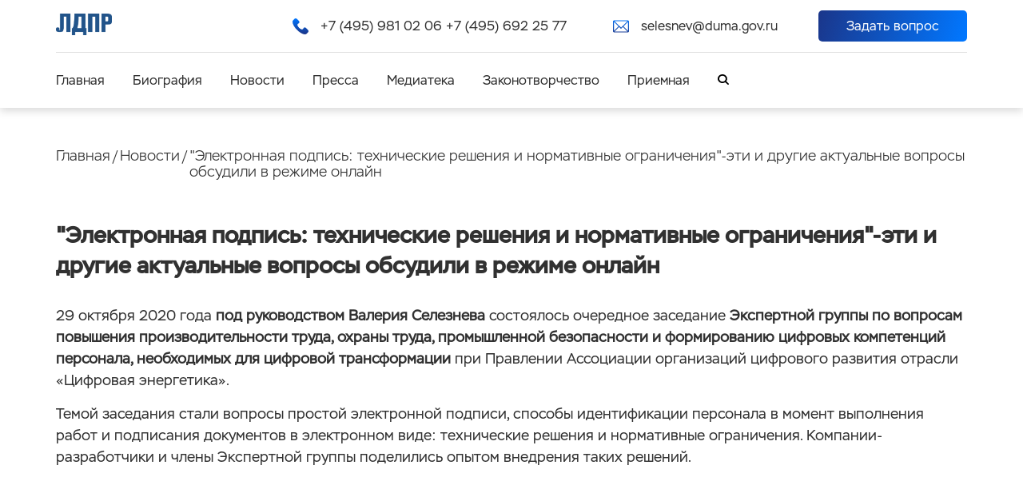

--- FILE ---
content_type: text/html; charset=UTF-8
request_url: http://seleznev-vs.ru/news/zasedanie-ekspertnoj-gruppy-pri-asso/
body_size: 20089
content:

<!DOCTYPE html>
<html lang="ru-RU">
  <head>
    <meta charset="UTF-8"/>
    <meta name="viewport" content="width=device-width, initial-scale=1.0"/>
    <meta http-equiv="X-UA-Compatible" content="ie=edge"/>
    <link rel='dns-prefetch' href='//s.w.org' />
		<script type="text/javascript">
			window._wpemojiSettings = {"baseUrl":"https:\/\/s.w.org\/images\/core\/emoji\/13.0.0\/72x72\/","ext":".png","svgUrl":"https:\/\/s.w.org\/images\/core\/emoji\/13.0.0\/svg\/","svgExt":".svg","source":{"concatemoji":"http:\/\/seleznev-vs.ru\/wp-includes\/js\/wp-emoji-release.min.js?ver=5.5.17"}};
			!function(e,a,t){var n,r,o,i=a.createElement("canvas"),p=i.getContext&&i.getContext("2d");function s(e,t){var a=String.fromCharCode;p.clearRect(0,0,i.width,i.height),p.fillText(a.apply(this,e),0,0);e=i.toDataURL();return p.clearRect(0,0,i.width,i.height),p.fillText(a.apply(this,t),0,0),e===i.toDataURL()}function c(e){var t=a.createElement("script");t.src=e,t.defer=t.type="text/javascript",a.getElementsByTagName("head")[0].appendChild(t)}for(o=Array("flag","emoji"),t.supports={everything:!0,everythingExceptFlag:!0},r=0;r<o.length;r++)t.supports[o[r]]=function(e){if(!p||!p.fillText)return!1;switch(p.textBaseline="top",p.font="600 32px Arial",e){case"flag":return s([127987,65039,8205,9895,65039],[127987,65039,8203,9895,65039])?!1:!s([55356,56826,55356,56819],[55356,56826,8203,55356,56819])&&!s([55356,57332,56128,56423,56128,56418,56128,56421,56128,56430,56128,56423,56128,56447],[55356,57332,8203,56128,56423,8203,56128,56418,8203,56128,56421,8203,56128,56430,8203,56128,56423,8203,56128,56447]);case"emoji":return!s([55357,56424,8205,55356,57212],[55357,56424,8203,55356,57212])}return!1}(o[r]),t.supports.everything=t.supports.everything&&t.supports[o[r]],"flag"!==o[r]&&(t.supports.everythingExceptFlag=t.supports.everythingExceptFlag&&t.supports[o[r]]);t.supports.everythingExceptFlag=t.supports.everythingExceptFlag&&!t.supports.flag,t.DOMReady=!1,t.readyCallback=function(){t.DOMReady=!0},t.supports.everything||(n=function(){t.readyCallback()},a.addEventListener?(a.addEventListener("DOMContentLoaded",n,!1),e.addEventListener("load",n,!1)):(e.attachEvent("onload",n),a.attachEvent("onreadystatechange",function(){"complete"===a.readyState&&t.readyCallback()})),(n=t.source||{}).concatemoji?c(n.concatemoji):n.wpemoji&&n.twemoji&&(c(n.twemoji),c(n.wpemoji)))}(window,document,window._wpemojiSettings);
		</script>
		<style type="text/css">
img.wp-smiley,
img.emoji {
	display: inline !important;
	border: none !important;
	box-shadow: none !important;
	height: 1em !important;
	width: 1em !important;
	margin: 0 .07em !important;
	vertical-align: -0.1em !important;
	background: none !important;
	padding: 0 !important;
}
</style>
	<link rel='stylesheet' id='wp-block-library-css'  href='http://seleznev-vs.ru/wp-includes/css/dist/block-library/style.min.css?ver=5.5.17' type='text/css' media='all' />
<link rel='stylesheet' id='libs-css'  href='http://seleznev-vs.ru/wp-content/themes/seleznev/css/libs.min.css?ver=9.3.55' type='text/css' media='all' />
<link rel='stylesheet' id='style-css'  href='http://seleznev-vs.ru/wp-content/themes/seleznev/css/app.css?ver=9.3.55' type='text/css' media='all' />
<script type='text/javascript' src='http://seleznev-vs.ru/wp-content/themes/seleznev/js/libs.min.js?ver=9.3.55' id='libs-js'></script>
<script type='text/javascript' src='http://seleznev-vs.ru/wp-content/themes/seleznev/js/app.js?ver=9.3.55' id='main-js'></script>
<link rel="https://api.w.org/" href="http://seleznev-vs.ru/wp-json/" /><link rel="alternate" type="application/json" href="http://seleznev-vs.ru/wp-json/wp/v2/news/31590" /><link rel="EditURI" type="application/rsd+xml" title="RSD" href="http://seleznev-vs.ru/xmlrpc.php?rsd" />
<link rel="wlwmanifest" type="application/wlwmanifest+xml" href="http://seleznev-vs.ru/wp-includes/wlwmanifest.xml" /> 
<link rel='prev' title='В рамках Ежегодного форума «Открытые инновации» прошла сессия на тему &#171;Парижское соглашение и Зеленый курс: возможности для совместных инноваций&#187;' href='http://seleznev-vs.ru/news/v-ramkah-ezhegodnogo-foruma-otkrytye/' />
<link rel='next' title='Заседание секций Экспертного совета при Комитете Госдумы по энергетике' href='http://seleznev-vs.ru/news/zasedanie-sekczij-ekspertnogo-soveta/' />
<meta name="generator" content="WordPress 5.5.17" />
<link rel="canonical" href="http://seleznev-vs.ru/news/zasedanie-ekspertnoj-gruppy-pri-asso/" />
<link rel='shortlink' href='http://seleznev-vs.ru/?p=31590' />
<link rel="alternate" type="application/json+oembed" href="http://seleznev-vs.ru/wp-json/oembed/1.0/embed?url=http%3A%2F%2Fseleznev-vs.ru%2Fnews%2Fzasedanie-ekspertnoj-gruppy-pri-asso%2F" />
<link rel="alternate" type="text/xml+oembed" href="http://seleznev-vs.ru/wp-json/oembed/1.0/embed?url=http%3A%2F%2Fseleznev-vs.ru%2Fnews%2Fzasedanie-ekspertnoj-gruppy-pri-asso%2F&#038;format=xml" />
    <title>Официальный сайт депутата Государственной Думы Селезнева Валерия Сергеевича - Главная</title>
    <link rel="shortcut icon" type="image/png" href="images/favicon.png"/>
    <script src="https://cdn.polyfill.io/v2/polyfill.min.js"></script>
  </head>
  <body>
  <div class="render"></div><header class="header">
  <div class="g-wrapper">
    <div class="header__wrapper">
      <div class="header__wrapper-left"><a href="/"><img src="/wp-content/uploads/2020/09/logo.png"></a></div>
      <div class="header__wrapper-right"><a href="tel:+7 (495) 981 02 06 +7 (495) 692 25 77"><svg width="20" height="20" viewBox="0 0 20 20" fill="none" xmlns="http://www.w3.org/2000/svg"><g clip-path="url(#clip0)"><path d="M19.4556 14.678L16.6645 11.8869C15.6677 10.8901 13.9731 11.2889 13.5744 12.5847C13.2754 13.4819 12.2786 13.9803 11.3815 13.7809C9.38784 13.2825 6.69646 10.6908 6.19805 8.59746C5.89901 7.7003 6.4971 6.70349 7.39422 6.40448C8.69007 6.00576 9.0888 4.31119 8.09199 3.31438L5.30093 0.523324C4.50348 -0.174441 3.30732 -0.174441 2.60955 0.523324L0.715617 2.41726C-1.17832 4.41087 0.914978 9.69395 5.59997 14.3789C10.285 19.0639 15.568 21.2569 17.5617 19.2633L19.4556 17.3694C20.1534 16.5719 20.1534 15.3757 19.4556 14.678Z" fill="url(#paint0_linear)"/></g><defs><linearGradient id="paint0_linear" x1="9.99994" y1="0" x2="9.99994" y2="20" gradientUnits="userSpaceOnUse"><stop stop-color="#0177FF"/><stop offset="1" stop-color="#1B3487"/></linearGradient><clipPath id="clip0"><rect width="20" height="20" fill="white"/></clipPath></defs></svg><span>+7 (495) 981 02 06 +7 (495) 692 25 77</span></a><a href="mailto:selesnev@duma.gov.ru"><svg width="20" height="20" viewBox="0 0 20 20" fill="none" xmlns="http://www.w3.org/2000/svg"><path d="M18.2422 2.38281H1.75781C0.789766 2.38281 0 3.17172 0 4.14062V15.8594C0 16.825 0.78625 17.6172 1.75781 17.6172H18.2422C19.2078 17.6172 20 16.8309 20 15.8594V4.14062C20 3.175 19.2138 2.38281 18.2422 2.38281ZM17.9995 3.55469L10.0373 11.5169L2.00621 3.55469H17.9995ZM1.17188 15.6167V4.3777L6.81559 9.97301L1.17188 15.6167ZM2.00051 16.4453L7.64777 10.798L9.62656 12.7598C9.85563 12.987 10.2253 12.9862 10.4534 12.758L12.3828 10.8286L17.9995 16.4453H2.00051ZM18.8281 15.6167L13.2114 10L18.8281 4.38328V15.6167Z" fill="url(#paint0_linear)"/><defs><linearGradient id="paint0_linear" x1="10" y1="2.38281" x2="10" y2="17.6172" gradientUnits="userSpaceOnUse"><stop stop-color="#0177FF"/><stop offset="1" stop-color="#1B3487"/></linearGradient></defs></svg><span>selesnev@duma.gov.ru</span></a>
        <div class="header__wrapper-right-button"><span class="callPop">Задать вопрос</span></div>
      </div>
    </div>
    <div class="header__wrapper">
      <div class="header__wrapper-menu"><a href="/">Главная</a><a href="/biography/">Биография</a><a href="/news/">Новости</a><a href="/press/">Пресса</a><a href="/gallery/">Медиатека</a><a href="/lawmaking/">Законотворчество</a><a href="/reception/">Приемная</a><a style="color: #313131" href="/search"><svg version="1.1" id="Capa_1" xmlns="http://www.w3.org/2000/svg" xmlns:xlink="http://www.w3.org/1999/xlink" x="0px" y="0px"
	 width="13.5px" height="13.5px" viewBox="0 0 28.931 28.932" style="enable-background:new 0 0 28.931 28.932;"
	 xml:space="preserve">
<g>
	<path d="M28.344,25.518l-6.114-6.115c1.486-2.067,2.303-4.537,2.303-7.137c0-3.275-1.275-6.355-3.594-8.672
		C18.625,1.278,15.543,0,12.266,0C8.99,0,5.909,1.275,3.593,3.594C1.277,5.909,0.001,8.99,0.001,12.266
		c0,3.276,1.275,6.356,3.592,8.674c2.316,2.316,5.396,3.594,8.673,3.594c2.599,0,5.067-0.813,7.136-2.303l6.114,6.115
		c0.392,0.391,0.902,0.586,1.414,0.586c0.513,0,1.024-0.195,1.414-0.586C29.125,27.564,29.125,26.299,28.344,25.518z M6.422,18.111
		c-1.562-1.562-2.421-3.639-2.421-5.846S4.86,7.983,6.422,6.421c1.561-1.562,3.636-2.422,5.844-2.422s4.284,0.86,5.845,2.422
		c1.562,1.562,2.422,3.638,2.422,5.845s-0.859,4.283-2.422,5.846c-1.562,1.562-3.636,2.42-5.845,2.42S7.981,19.672,6.422,18.111z"/>
</g>
</svg></a>
  </div>
</header>
<div class="mobHeader">
  <div class="mobHeader__button"><svg width="32" height="32" viewBox="0 0 32 32" fill="none" xmlns="http://www.w3.org/2000/svg"><path d="M4 16H28" stroke="#1B3487" stroke-width="2" stroke-linecap="round" stroke-linejoin="round"/><path d="M4 8H28" stroke="#1B3487" stroke-width="2" stroke-linecap="round" stroke-linejoin="round"/><path d="M4 24H28" stroke="#1B3487" stroke-width="2" stroke-linecap="round" stroke-linejoin="round"/></svg></div>
  <div class="mobHeader__logo"><a href="/"><p>Официальный сайт депутата Государственной Думы</p>
  </a>
  </div>
  <div class="mobHeader__phone"><a href="tel:+7 (495) 981 02 06 +7 (495) 692 25 77"><svg width="26" height="26" viewBox="0 0 26 26" fill="none" xmlns="http://www.w3.org/2000/svg"><path d="M25.2923 19.0814L21.6639 15.453C20.3681 14.1572 18.1651 14.6755 17.6468 16.3601C17.258 17.5264 15.9622 18.1743 14.7959 17.9151C12.2042 17.2672 8.70543 13.898 8.0575 11.1767C7.66875 10.0104 8.44626 8.71453 9.61252 8.32583C11.2971 7.80749 11.8155 5.60455 10.5196 4.3087L6.89124 0.680321C5.85456 -0.226774 4.29954 -0.226774 3.39245 0.680321L0.930333 3.14243C-1.53178 5.73413 1.1895 12.6021 7.27999 18.6926C13.3705 24.7831 20.2385 27.634 22.8302 25.0423L25.2923 22.5802C26.1994 21.5435 26.1994 19.9885 25.2923 19.0814Z" fill="#1B3487"/></svg></a></div>
</div>
<div class="mobMenu">
  <div class="mobMenu-menu">
    <div class="mobMenu-menu-link"><a href="/">Главная</a></div>
    <div class="mobMenu-menu-link"><a href="/biography/">Биография</a></div>
    <div class="mobMenu-menu-link"><a href="/news/">Новости</a></div>
    <div class="mobMenu-menu-link"><a href="/press/">Пресса</a></div>
    <div class="mobMenu-menu-link"><a href="/gallery/">Медиатека</a></div>
    <div class="mobMenu-menu-link"><a href="/lawmaking/">Законотворчество</a></div>
    <div class="mobMenu-menu-link"><a href="/reception/">Приемная</a></div>
  </div>
  <div class="mobMenu-contacts">
    <div class="mobMenu-contacts-item"><svg width="17" height="17" viewBox="0 0 17 17" fill="none" xmlns="http://www.w3.org/2000/svg"><path d="M16.5373 12.4763L14.1649 10.1039C13.3176 9.2566 11.8772 9.59555 11.5383 10.697C11.2841 11.4596 10.4368 11.8832 9.67426 11.7137C7.97969 11.2901 5.69202 9.08714 5.26837 7.30784C5.01419 6.54525 5.52256 5.69797 6.28512 5.44381C7.38659 5.1049 7.7255 3.66451 6.87822 2.81723L4.50582 0.444825C3.82799 -0.148275 2.81125 -0.148275 2.21815 0.444825L0.608302 2.05467C-1.00154 3.74924 0.777759 8.23986 4.76 12.2221C8.74225 16.2043 13.2329 18.0684 14.9274 16.3738L16.5373 14.764C17.1304 14.0861 17.1304 13.0694 16.5373 12.4763Z" fill="white"/></svg><a href=" tel:+7 (495) 981 02 06 +7 (495) 692 25 77">+7 (495) 981 02 06 +7 (495) 692 25 77</a></div>
    <div class="mobMenu-contacts-item"><svg width="17" height="13" viewBox="0 0 17 13" fill="none" xmlns="http://www.w3.org/2000/svg"><path d="M15.5059 0.0253906H1.49414C0.671301 0.0253906 0 0.695961 0 1.51953V11.4805C0 12.3012 0.668312 12.9746 1.49414 12.9746H15.5059C16.3266 12.9746 17 12.3063 17 11.4805V1.51953C17 0.69875 16.3317 0.0253906 15.5059 0.0253906ZM15.2995 1.02148L8.53168 7.78938L1.70528 1.02148H15.2995ZM0.996094 11.2742V1.72104L5.79325 6.47706L0.996094 11.2742ZM1.70043 11.9785L6.50061 7.17834L8.18258 8.84587C8.37728 9.03891 8.69148 9.03828 8.88539 8.84434L10.5254 7.20434L15.2996 11.9785H1.70043ZM16.0039 11.2742L11.2297 6.5L16.0039 1.72579V11.2742Z" fill="white"/></svg><a href="mailto:selesnev@duma.gov.ru">selesnev@duma.gov.ru</a></div>
  </div>
</div>    <main>
      <div class="newsPage">
        <div class="g-wrapper">
          <div class="head">
            <div class="head__breadcrums reveal">
              <a href="/">Главная</a>
              <span>/</span>
              <a href="/news/">Новости</a>
              <span>/</span>
              <a href="/post/?post_id=">"Электронная подпись: технические решения и нормативные ограничения"-эти и другие актуальные вопросы обсудили в режиме онлайн</a></div>
            
          </div>
          <div>
                      <div class="biographyPage__wrapper-text">
              <h2>"Электронная подпись: технические решения и нормативные ограничения"-эти и другие актуальные вопросы обсудили в режиме онлайн</h2>
              <p>
              <p>29 октября 2020 года <strong>под руководством Валерия Селезнева</strong> состоялось очередное заседание <strong>Экспертной группы по вопросам повышения производительности труда, охраны труда, промышленной безопасности и формированию цифровых компетенций персонала, необходимых для цифровой трансформации </strong>при Правлении Ассоциации организаций цифрового развития отрасли «Цифровая энергетика».</p>
<p>Темой заседания стали вопросы простой электронной подписи, способы идентификации персонала в момент выполнения работ и подписания документов в электронном виде: технические решения и нормативные ограничения. Компании-разработчики и члены Экспертной группы поделились опытом внедрения таких решений.</p>
              </p>
            </div>
          </div>
        </div>
      </div>
    </main>
    <footer class="footer">
      <div class="g-wrapper">
        <div class="footer__wrapper">
          <div class="footer__wrapper-block">
            <h3 class="reveal">Селезнев Валерий<br> Сергеевич</h3>
            <p class="reveal">Официальный сайт депутата Государственной<br> Думы Селезнева Валерия Сергеевича<br> 2020. Все права защищены</p>
          </div>
          <div class="footer__wrapper-block">
            <div class="footer__wrapper-block-menu">
              <div class="footer__wrapper-block-menu-link reveal"><a href="/biography/">Биография</a></div>
              <div class="footer__wrapper-block-menu-link reveal"><a href="/news/">Новости</a></div>
              <div class="footer__wrapper-block-menu-link reveal"><a href="/press/">Пресса</a></div>
              <div class="footer__wrapper-block-menu-link reveal"><a href="/gallery/">Медиатека</a></div>
              <div class="footer__wrapper-block-menu-link reveal"><a href="/lawmaking/">Законотворчество</a></div>
              <div class="footer__wrapper-block-menu-link reveal"><a href="/reception/">Приемная</a></div>
            </div>
          </div>
          <div class="footer__wrapper-block">
            <div class="footer__wrapper-block-title reveal">Приемная</div>
            <div class="footer__wrapper-block-items">
              <div class="footer__wrapper-block-items-item reveal"><span>Почтовый адрес для обращений к Депутату:</span>
                <p>103265, Москва, ул. Охотный Ряд, д. 1</p>
              </div>
              <div class="footer__wrapper-block-items-item reveal"><span>Телефон приемной:</span><a href="tel:+7 (495) 981 02 06 +7 (495) 692 25 77">+7 (495) 981 02 06 +7 (495) 692 25 77</a></div>
              <div class="footer__wrapper-block-items-item reveal"><span>Электронная почта:</span><a href="mailto:selesnev@duma.gov.ru">selesnev@duma.gov.ru</a></div>
            </div>
          </div>
        </div>
      </div>
    </footer>
    <div class="copy">
      <div class="g-wrapper">
        <div class="copy__wrapper">
          <div class="copy__wrapper-copy reveal"><a href="#">Карта сайта</a></div>
          <div class="copy__wrapper-author reveal">
            <p>Разработка сайта:<a href="https://spacecode.ru/">Spacecode</a></p>
          </div>
        </div>
      </div>
    </div>
    <div class="popup-bg"></div>
    <div class="popup">
      <div class="popup__wrapper">
        <div class="popup__wrapper-header">
          <p>Задать вопрос</p><svg width="25" height="25" viewBox="0 0 25 25" fill="none" xmlns="http://www.w3.org/2000/svg"><path d="M13.8809 12.5008L24.7137 1.66788C25.0951 1.28648 25.0951 0.668126 24.7137 0.286779C24.3323 -0.0945677 23.714 -0.0946165 23.3326 0.286779L12.4997 11.1197L1.6669 0.286779C1.28551 -0.0946165 0.66715 -0.0946165 0.285803 0.286779C-0.0955443 0.668175 -0.0955931 1.28653 0.285803 1.66788L11.1186 12.5007L0.285803 23.3336C-0.0955931 23.715 -0.0955931 24.3334 0.285803 24.7147C0.476476 24.9054 0.726427 25.0007 0.976377 25.0007C1.22633 25.0007 1.47623 24.9054 1.66695 24.7147L12.4997 13.8819L23.3326 24.7147C23.5233 24.9054 23.7732 25.0007 24.0232 25.0007C24.2731 25.0007 24.523 24.9054 24.7137 24.7147C25.0951 24.3333 25.0951 23.715 24.7137 23.3336L13.8809 12.5008Z" fill="white"/></svg>
        </div>
        <div class="popup__wrapper-body">
          <form class="popup__wrapper-body-form" action="/">
            <div class="popup__wrapper-body-form-input">
              <input type="text" required="required" name="full_name" placeholder="ФИО"/>
            </div>
            <div class="popup__wrapper-body-form-input">
              <input type="email" required="required" name="email" placeholder="E-mail"/>
            </div>
            <div class="popup__wrapper-body-form-input">
              <input type="text" required="required" name="theme" placeholder="Тема вопроса"/>
            </div>
            <div class="popup__wrapper-body-form-textarea">
              <textarea name="text" required="required" placeholder="Ваш вопрос"></textarea>
            </div>
            <div class="popup__wrapper-body-form-button">
              <button type="submit">Отправить</button>
            </div>
            <div class="popup__wrapper-body-form-policy">
              <p>Заполняя форму, вы даете согласие на<br> обработку<a href="#">персональных данных</a></p>
            </div>
          </form>
        </div>
      </div>
    </div>
  </body>
</html>

--- FILE ---
content_type: text/css
request_url: http://seleznev-vs.ru/wp-content/themes/seleznev/css/app.css?ver=9.3.55
body_size: 184429
content:
@font-face {
  font-family: 'FontAwesome';
  src: url("../fonts/FontAwesome.otf");
}
@font-face {
  font-family: 'FontAwesome';
  src: url("../fonts/fontawesome-webfont.woff");
}
@font-face {
  font-family: 'FontAwesome';
  src: url("../fonts/fontawesome-webfont.ttf");
}
@font-face {
  font-family: 'FontAwesome';
  src: url("../fonts/fontawesome-webfont.woff2");
}
@font-face {
  font-family: 'lg';
  src: url("../fonts/lg.woff");
}
@font-face {
  font-family: 'Stem-Bold';
  src: url("../fonts/Stem-Bold.otf");
}
@font-face {
  font-family: 'Stem-BoldItalic';
  src: url("../fonts/Stem-BoldItalic.otf");
}
@font-face {
  font-family: 'Stem-ExtraLight';
  src: url("../fonts/Stem-ExtraLight.otf");
}
@font-face {
  font-family: 'Stem-ExtraLightItalic';
  src: url("../fonts/Stem-ExtraLightItalic.otf");
}
@font-face {
  font-family: 'Stem-Hairline';
  src: url("../fonts/Stem-Hairline.otf");
}
@font-face {
  font-family: 'Stem-Italic';
  src: url("../fonts/Stem-Italic.otf");
}
@font-face {
  font-family: 'Stem-Light';
  src: url("../fonts/Stem-Light.otf");
}
@font-face {
  font-family: 'Stem-LightItalic';
  src: url("../fonts/Stem-LightItalic.otf");
}
@font-face {
  font-family: 'Stem-Medium';
  src: url("../fonts/Stem-Medium.otf");
}
@font-face {
  font-family: 'Stem-MediumItalic';
  src: url("../fonts/Stem-MediumItalic.otf");
}
@font-face {
  font-family: 'Stem-Regular';
  src: url("../fonts/Stem-Regular.otf");
}
@font-face {
  font-family: 'Stem-Thin';
  src: url("../fonts/Stem-Thin.otf");
}
* {
	margin: 0;
	padding: 0;
	-webkit-box-sizing: border-box;
			box-sizing: border-box;
	outline: none;
	text-decoration: none;
	-webkit-box-shadow: none;
	box-shadow: none;
}
a {
  /* text-decoration:none; */
  color: #000;
}
textarea::-webkit-input-placeholder,
input::-webkit-input-placeholder {
  font-family: 'Stem-Light';
  color: rgba(0,0,0,0.5);
  font-weight: 100;
}
textarea::-moz-placeholder,
input::-moz-placeholder {
  font-family: 'Stem-Light';
  color: rgba(0,0,0,0.5);
  font-weight: 100;
}
textarea:-moz-placeholder,
input:-moz-placeholder {
  font-family: 'Stem-Light';
  color: rgba(0,0,0,0.5);
  font-weight: 100;
}
textarea:-ms-input-placeholder,
input:-ms-input-placeholder {
  font-family: 'Stem-Light';
  color: rgba(0,0,0,0.5);
  font-weight: 100;
}
.g-wrapper {
  max-width: 1140px;
  margin: 0 auto;
}
section,
main {
  position: relative;
  display: block;
  min-height: 650px;
}
main {
  padding-top: 135px;
}
main.active {
  -webkit-filter: blur(0.25rem);
          filter: blur(0.25rem);
}
@media (max-width: 1040px) {
  main {
    padding-top: 68px;
  }
}
.head {
  margin-bottom: 3.125rem;
}
.head__breadcrums {
  display: -webkit-box;
  display: -webkit-flex;
  display: -ms-flexbox;
  display: flex;
  margin-bottom: 0.625rem;
}
.head__breadcrums a {
  -webkit-transition: 0.3s;
  -o-transition: 0.3s;
  transition: 0.3s;
  color: #313131;
  display: -webkit-box;
  display: -webkit-flex;
  display: -ms-flexbox;
  display: flex;
  font-family: 'Stem-Light';
  font-size: 1.125rem;
  line-height: 1.25rem;
}
.head__breadcrums a:hover {
  color: #0177ff;
}
.head__breadcrums span {
  margin: 0 0.1875rem;
  color: #313131;
  font-family: 'Stem-Light';
  font-size: 1.125rem;
  line-height: 1.25rem;
}
.head__title {
  font-size: 2.75rem;
  line-height: 3.3125rem;
  color: #313131;
  font-family: 'Stem-Medium';
}
@media (max-width: 1040px) {
  .head {
    text-align: center;
    margin-bottom: 2.5rem;
  }
  .head__breadcrums {
    -webkit-box-pack: center;
    -webkit-justify-content: center;
        -ms-flex-pack: center;
            justify-content: center;
    margin-bottom: 0.9375rem;
  }
  .head__breadcrums a {
    font-size: 1rem;
    line-height: 1.125rem;
  }
  .head__breadcrums span {
    font-size: 1rem;
    line-height: 1.125rem;
  }
  .head__title {
    font-size: 1.875rem;
    line-height: 2.25rem;
  }
}
#lg-counter {
  font-family: 'Stem-Medium';
}
.lg-backdrop {
  background-color: rgba(0,0,0,0.5);
}
@media (max-width: 1140px) {
  .g-wrapper {
    padding: 0 15px;
    width: 100%;
  }
}
@media (max-width: 414px) {
  input[type='text'],
  input[type='password'],
  input[type='email'],
  textarea {
    font-size: 16px;
  }
}
.header.active {
  -webkit-filter: blur(0.25rem);
          filter: blur(0.25rem);
}
.mobHeader {
  display: none;
}
.header {
  -webkit-box-shadow: 0 0.25rem 0.625rem rgba(0,0,0,0.15);
          box-shadow: 0 0.25rem 0.625rem rgba(0,0,0,0.15);
  top: 0;
  left: 0;
  width: 100%;
  position: fixed;
  background-color: #fff;
  z-index: 100;
}
.header__wrapper {
  display: -webkit-box;
  display: -webkit-flex;
  display: -ms-flexbox;
  display: flex;
  -webkit-flex-wrap: wrap;
      -ms-flex-wrap: wrap;
          flex-wrap: wrap;
  -webkit-box-pack: justify;
  -webkit-justify-content: space-between;
      -ms-flex-pack: justify;
          justify-content: space-between;
  -webkit-box-align: center;
  -webkit-align-items: center;
      -ms-flex-align: center;
          align-items: center;
}
.header__wrapper:nth-child(1) {
  padding: 0.8125rem 0;
}
.header__wrapper:nth-child(2) {
  padding: 1.5625rem 0;
  border-top: 0.0625rem solid #dfdfdf;
}
.header__wrapper-right {
  display: -webkit-box;
  display: -webkit-flex;
  display: -ms-flexbox;
  display: flex;
}
.header__wrapper-right a {
  display: -webkit-inline-box;
  display: -webkit-inline-flex;
  display: -ms-inline-flexbox;
  display: inline-flex;
  -webkit-box-align: center;
  -webkit-align-items: center;
      -ms-flex-align: center;
          align-items: center;
  margin-left: 3.625rem;
}
.header__wrapper-right a span {
  font-size: 1rem;
  line-height: 1.1875rem;
  color: #313131;
  font-family: 'Stem-Regular';
  display: inline-block;
  margin-left: 0.9375rem;
  -webkit-transition: 0.3s;
  -o-transition: 0.3s;
  transition: 0.3s;
}
.header__wrapper-right a:hover span {
  color: #0177ff;
}
.header__wrapper-right a:first-child {
  margin-left: 0;
}
.header__wrapper-right-button {
  margin-left: 3.1875rem;
}
.header__wrapper-right-button span {
  background: -o-linear-gradient(162.89deg, #0177ff 1.56%, #1b3487 102.49%), #001c8c;
  background: linear-gradient(287.11deg, #0177ff 1.56%, #1b3487 102.49%), #001c8c;
  border-radius: 0.3125rem;
  padding: 0.625rem 2.1875rem;
  color: #fff;
  cursor: pointer;
  font-family: 'Stem-Regular';
  font-size: 1rem;
  line-height: 1.1875rem;
  display: inline-block;
}
.header__wrapper-menu {
  -webkit-flex-basis: 100%;
      -ms-flex-preferred-size: 100%;
          flex-basis: 100%;
}
.header__wrapper-menu a {
  font-size: 1rem;
  line-height: 1.1875rem;
  color: #313131;
  font-family: 'Stem-Regular';
  -webkit-transition: 0.3s;
  -o-transition: 0.3s;
  transition: 0.3s;
  display: inline-block;
  margin-right: 2.1875rem;
}
.header__wrapper-menu a:last-child {
  margin-right: 0;
}
.header__wrapper-menu a:hover {
  color: #0177ff;
}
@media (max-width: 1040px) {
  .header {
    display: none;
  }
  .mobHeader {
    -webkit-box-shadow: 0 0.25rem 0.625rem rgba(0,0,0,0.15);
            box-shadow: 0 0.25rem 0.625rem rgba(0,0,0,0.15);
    top: 0;
    left: 0;
    width: 100%;
    position: fixed;
    -webkit-transition: 0.3s;
    -o-transition: 0.3s;
    transition: 0.3s;
    z-index: 100;
    display: -webkit-box;
    display: -webkit-flex;
    display: -ms-flexbox;
    display: flex;
    -webkit-box-align: center;
    -webkit-align-items: center;
        -ms-flex-align: center;
            align-items: center;
    -webkit-box-pack: justify;
    -webkit-justify-content: space-between;
        -ms-flex-pack: justify;
            justify-content: space-between;
    padding: 1rem 1.25rem;
    background-color: #fff;
  }
  .mobHeader__phone svg path {
    -webkit-transition: 0.3s;
    -o-transition: 0.3s;
    transition: 0.3s;
  }
  .mobHeader__logo {
    margin: 0 0.625rem;
    display: -webkit-box;
    display: -webkit-flex;
    display: -ms-flexbox;
    display: flex;
    -webkit-box-align: center;
    -webkit-align-items: center;
        -ms-flex-align: center;
            align-items: center;
  }
  .mobHeader__logo a {
    display: inline-block;
  }
  .mobHeader__logo a p {
    font-family: 'Stem-Regular';
    font-size: 18px;
  }
  .mobHeader__logo a img.mob {
    display: none;
  }
  .mobHeader__button {
    cursor: pointer;
  }
  .mobHeader__button svg path {
    -webkit-transition: 0.3s;
    -o-transition: 0.3s;
    transition: 0.3s;
  }
  .mobHeader__button-active svg path:nth-child(1) {
    opacity: 0;
  }
  .mobHeader__button-active svg path:nth-child(2) {
    -webkit-transform: rotate(45deg) translateX(8px) translateY(-7px);
        -ms-transform: rotate(45deg) translateX(8px) translateY(-7px);
            transform: rotate(45deg) translateX(8px) translateY(-7px);
  }
  .mobHeader__button-active svg path:nth-child(3) {
    -webkit-transform: rotate(-45deg) translateY(0px) translateX(-17px);
        -ms-transform: rotate(-45deg) translateY(0px) translateX(-17px);
            transform: rotate(-45deg) translateY(0px) translateX(-17px);
  }
  .mobHeader-active {
    background-color: #1b3487;
    -webkit-box-shadow: none;
            box-shadow: none;
  }
  .mobHeader-active .mobHeader__button svg path {
    stroke: #fff;
  }
  .mobHeader-active .mobHeader__phone svg path {
    fill: #fff;
  }
  .mobHeader-active .mobHeader__logo img {
    display: none;
  }
  .mobHeader-active .mobHeader__logo img.mob {
    display: block;
  }
}
.mobHeader-active .mobHeader__logo a p {
  color: white;
}
.mobMenu {
  position: fixed;
  top: 68px;
  height: -webkit-calc(100vh - 68px);
  height: calc(100vh - 68px);
  background-color: #1b3487;
  left: 0;
  width: 100%;
  z-index: 0;
  opacity: 1;
  visibility: hidden;
}
.mobMenu-active {
  z-index: 10001;
  opacity: 1;
  visibility: visible;
}
.mobMenu-menu {
  padding: 2.5rem 1.25rem;
  border-bottom: 0.0625rem solid #dfdfdf;
}
.mobMenu-menu-link {
  margin-bottom: 1.375rem;
}
.mobMenu-menu-link a {
  -webkit-transition: 0.3s;
  -o-transition: 0.3s;
  transition: 0.3s;
  color: #fff;
  padding-bottom: 0.1875rem;
  border-bottom: 0.0625rem solid transparent;
  font-family: 'Stem-Regular';
  line-height: 1.375rem;
  font-size: 1.875rem;
  display: inline-block;
}
.mobMenu-menu-link a:hover {
  border-color: #fff;
}
.mobMenu-menu-link:last-child {
  margin-bottom: 0;
}
.mobMenu-contacts {
  padding: 1.5625rem 1.25rem;
}
.mobMenu-contacts-item {
  margin-bottom: 0.9375rem;
}
.mobMenu-contacts-item:last-child {
  margin-bottom: 0;
}
.mobMenu-contacts-item svg {
  margin-right: 0.9375rem;
}
.mobMenu-contacts-item a {
  -webkit-transition: 0.3s;
  -o-transition: 0.3s;
  transition: 0.3s;
  border-bottom: 0.0625rem solid transparent;
  font-size: 0.875rem;
  line-height: 1.0625rem;
  color: #fff;
  font-family: 'Stem-Regular';
  display: inline-block;
}
.mobMenu-contacts-item a:hover {
  border-color: #fff;
}
.footer.active {
  -webkit-filter: blur(0.25rem);
          filter: blur(0.25rem);
}
.footer {
  background-color: #1b3487;
}
.footer__wrapper {
  display: -webkit-box;
  display: -webkit-flex;
  display: -ms-flexbox;
  display: flex;
  padding: 3.125rem 0;
  -webkit-box-pack: justify;
  -webkit-justify-content: space-between;
      -ms-flex-pack: justify;
          justify-content: space-between;
  border-bottom: 0.125rem solid #dfdfdf;
}
.footer__wrapper-block {
  -webkit-flex-basis: 30%;
      -ms-flex-preferred-size: 30%;
          flex-basis: 30%;
}
.footer__wrapper-block:nth-child(2),
.footer__wrapper-block:nth-child(3) {
  -webkit-flex-basis: 33%;
      -ms-flex-preferred-size: 33%;
          flex-basis: 33%;
}
.footer__wrapper-block-title {
  font-size: 1rem;
  line-height: 1.3125rem;
  color: #fff;
  font-family: 'Stem-Medium';
  margin-bottom: 1.125rem;
}
.footer__wrapper-block h3 {
  font-size: 1.625rem;
  line-height: 2.1875rem;
  font-family: 'Stem-Medium';
  letter-spacing: 0.0625rem;
  color: #fff;
  margin-bottom: 0.9375rem;
}
.footer__wrapper-block p {
  font-size: 0.625rem;
  line-height: 0.8125rem;
  color: rgba(255,255,255,0.6);
  font-family: 'Stem-Regular';
}
.footer__wrapper-block-menu {
  display: -webkit-box;
  display: -webkit-flex;
  display: -ms-flexbox;
  display: flex;
  -webkit-flex-wrap: wrap;
      -ms-flex-wrap: wrap;
          flex-wrap: wrap;
  -webkit-box-pack: justify;
  -webkit-justify-content: space-between;
      -ms-flex-pack: justify;
          justify-content: space-between;
}
.footer__wrapper-block-menu-link {
  -webkit-flex-basis: 50%;
      -ms-flex-preferred-size: 50%;
          flex-basis: 50%;
  margin-bottom: 1.125rem;
}
.footer__wrapper-block-menu-link:nth-child(4),
.footer__wrapper-block-menu-link:last-child {
  margin-bottom: 0;
}
.footer__wrapper-block-menu-link a {
  font-size: 1rem;
  line-height: 1.3125rem;
  color: #fff;
  font-family: 'Stem-Regular';
  -webkit-transition: 0.3s;
  -o-transition: 0.3s;
  transition: 0.3s;
  display: inline-block;
  border-bottom: 0.0625rem solid transparent;
}
.footer__wrapper-block-menu-link a:hover {
  border-color: #fff;
}
.footer__wrapper-block-items {
  display: -webkit-box;
  display: -webkit-flex;
  display: -ms-flexbox;
  display: flex;
  -webkit-box-pack: justify;
  -webkit-justify-content: space-between;
      -ms-flex-pack: justify;
          justify-content: space-between;
  -webkit-flex-wrap: wrap;
      -ms-flex-wrap: wrap;
          flex-wrap: wrap;
}
.footer__wrapper-block-items-item:nth-child(1) {
  -webkit-flex-basis: 100%;
      -ms-flex-preferred-size: 100%;
          flex-basis: 100%;
  margin-bottom: 1.125rem;
}
.footer__wrapper-block-items-item:nth-child(2) {
  -webkit-flex-basis: 50%;
      -ms-flex-preferred-size: 50%;
          flex-basis: 50%;
}
.footer__wrapper-block-items-item:nth-child(3) {
  -webkit-flex-basis: 50%;
      -ms-flex-preferred-size: 50%;
          flex-basis: 50%;
}
.footer__wrapper-block-items-item span {
  display: inline-block;
  margin-bottom: 0.3125rem;
  color: rgba(255,255,255,0.6);
  font-family: 'Stem-Light';
  font-size: 0.75rem;
  line-height: 1rem;
}
.footer__wrapper-block-items-item p {
  font-size: 1rem;
  line-height: 1.375rem;
  color: #fff;
  font-family: 'Stem-Regular';
}
.footer__wrapper-block-items-item a {
  font-size: 1rem;
  line-height: 1.375rem;
  color: #fff;
  display: inline-block;
  -webkit-transition: 0.3s;
  -o-transition: 0.3s;
  transition: 0.3s;
  font-family: 'Stem-Regular';
  border-bottom: 0.0625rem solid transparent;
}
.footer__wrapper-block-items-item a:hover {
  border-color: #fff;
}
.copy.active {
  -webkit-filter: blur(0.25rem);
          filter: blur(0.25rem);
}
.copy {
  background-color: #1b3487;
}
.copy__wrapper {
  padding: 0.9375rem 0;
  display: -webkit-box;
  display: -webkit-flex;
  display: -ms-flexbox;
  display: flex;
  -webkit-box-align: center;
  -webkit-align-items: center;
      -ms-flex-align: center;
          align-items: center;
  -webkit-box-pack: justify;
  -webkit-justify-content: space-between;
      -ms-flex-pack: justify;
          justify-content: space-between;
}
.copy__wrapper-copy a {
  font-size: 0.625rem;
  line-height: 0.8125rem;
  color: #fff;
  font-family: 'Stem-Regular';
  display: inline-block;
  border-bottom: 0.0625rem solid #fff;
  -webkit-transition: 0.3s;
  -o-transition: 0.3s;
  transition: 0.3s;
}
.copy__wrapper-author p {
  font-size: 0.625rem;
  line-height: 0.8125rem;
  color: #fff;
  font-family: 'Stem-Regular';
  display: inline-block;
}
.copy__wrapper-author p a {
  color: #fff;
  margin-left: 0.1875rem;
  border-bottom: 0.0625rem solid #fff;
  -webkit-transition: 0.3s;
  -o-transition: 0.3s;
  transition: 0.3s;
}
@media (max-width: 1040px) {
  .footer {
    padding: 1.875rem 0 0;
  }
  .footer__wrapper {
    padding: 0;
    border-bottom: 0;
    -webkit-flex-wrap: wrap;
        -ms-flex-wrap: wrap;
            flex-wrap: wrap;
  }
  .footer__wrapper-block:nth-child(1) {
    display: none;
  }
  .footer__wrapper-block:nth-child(2),
  .footer__wrapper-block:nth-child(3) {
    -webkit-flex-basis: 100%;
        -ms-flex-preferred-size: 100%;
            flex-basis: 100%;
  }
  .footer__wrapper-block:nth-child(2) {
    -webkit-box-ordinal-group: 3;
    -webkit-order: 2;
        -ms-flex-order: 2;
            order: 2;
    border-bottom: 0.125rem solid #dfdfdf;
    padding-bottom: 1.5625rem;
  }
  .footer__wrapper-block:nth-child(3) {
    -webkit-box-ordinal-group: 2;
    -webkit-order: 1;
        -ms-flex-order: 1;
            order: 1;
    border-bottom: 0.125rem solid #dfdfdf;
    padding-bottom: 1.5625rem;
    margin-bottom: 1.5625rem;
  }
  .footer__wrapper-block-title {
    margin-bottom: 0.9375rem;
  }
  .footer__wrapper-block-menu-link a {
    font-size: 1.125rem;
    line-height: 1.4375rem;
  }
  .footer__wrapper-block-items-item:nth-child(1) {
    margin-bottom: 1.25rem;
  }
  .footer__wrapper-block-items-item p {
    font-size: 0.875rem;
    line-height: 1.1875rem;
  }
  .footer__wrapper-block-items-item a {
    font-size: 0.875rem;
    line-height: 1.1875rem;
  }
  .copy__wrapper {
    padding: 1.5625rem 0;
    -webkit-flex-wrap: wrap;
        -ms-flex-wrap: wrap;
            flex-wrap: wrap;
  }
  .copy__wrapper-copy {
    -webkit-flex-basis: 100%;
        -ms-flex-preferred-size: 100%;
            flex-basis: 100%;
    margin-bottom: 0.9375rem;
  }
  .copy__wrapper-copy a {
    font-size: 1rem;
    line-height: 1.3125rem;
  }
  .copy__wrapper-author {
    -webkit-flex-basis: 100%;
        -ms-flex-preferred-size: 100%;
            flex-basis: 100%;
  }
  .copy__wrapper-author p {
    font-size: 1rem;
    line-height: 1.3125rem;
  }
}
html,
body {
   height: 100%;
   background-color: white;
}
.render {
  height: 100%;
  position: fixed;
  top: 0;
  left: 0;
  bottom: 0;
  right: 0;
  width: 100%;
  z-index: 99999;
  background-color: #fff;
}
.popup {
  border-radius: 0.625rem;
  overflow: hidden;
  width: 47.1875rem;
  position: fixed;
  z-index: 10000;
  top: -webkit-calc(50% - 18.25rem);
  top: calc(50% - 18.25rem);
  left: -webkit-calc(50% - 23.25rem);
  left: calc(50% - 23.25rem);
  z-index: -1;
  opacity: 0;
  -webkit-transition: 0.3s;
  -o-transition: 0.3s;
  transition: 0.3s;
  visibility: hidden;
}
.popup-active {
  z-index: 10000;
  opacity: 1;
  visibility: visible;
}
.popup-bg {
  background-color: rgba(102,102,102,0.5);
  position: fixed;
  top: 0;
  left: 0;
  width: 100%;
  height: 100%;
  z-index: -1;
  opacity: 0;
  -webkit-transition: 0.3s;
  -o-transition: 0.3s;
  transition: 0.3s;
  visibility: hidden;
}
.popup-bg-active {
  z-index: 9999;
  opacity: 1;
  visibility: visible;
}
.popup__wrapper-header {
  padding: 2.1875rem 6.25rem;
  background: -o-linear-gradient(310.15deg, #0177ff 0%, #1b3487 100%);
  background: linear-gradient(139.85deg, #0177ff 0%, #1b3487 100%);
  display: -webkit-box;
  display: -webkit-flex;
  display: -ms-flexbox;
  display: flex;
  -webkit-box-pack: justify;
  -webkit-justify-content: space-between;
      -ms-flex-pack: justify;
          justify-content: space-between;
  -webkit-box-align: center;
  -webkit-align-items: center;
      -ms-flex-align: center;
          align-items: center;
  position: relative;
}
.popup__wrapper-header p {
  font-family: 'Stem-Medium';
  font-size: 2.25rem;
  line-height: 3.125rem;
  color: #fff;
}
.popup__wrapper-header svg {
  min-width: 1.5625rem;
  min-height: 1.5625rem;
  cursor: pointer;
  position: absolute;
  top: 1.25rem;
  right: 1.5625rem;
}
.popup__wrapper-header svg path {
  -webkit-transition: 0.3s;
  -o-transition: 0.3s;
  transition: 0.3s;
}
.popup__wrapper-header svg:hover path {
  fill: #0177ff;
}
.popup__wrapper-body {
  height: 100%;
  background-color: #fff;
  padding: 1.875rem 6.25rem 3.125rem;
}
.popup__wrapper-body-form {
  display: -webkit-box;
  display: -webkit-flex;
  display: -ms-flexbox;
  display: flex;
  -webkit-flex-wrap: wrap;
      -ms-flex-wrap: wrap;
          flex-wrap: wrap;
  -webkit-box-pack: center;
  -webkit-justify-content: center;
      -ms-flex-pack: center;
          justify-content: center;
}
.popup__wrapper-body-form-input {
  position: relative;
}
.popup__wrapper-body-form-input-select-active svg {
  -webkit-transform: rotate(180deg);
      -ms-transform: rotate(180deg);
          transform: rotate(180deg);
}
.popup__wrapper-body-form-input-content {
  background-color: #fcfcfc;
  position: absolute;
  left: -0.0625rem;
  display: none;
  width: -webkit-calc(100% + 0.125rem);
  width: calc(100% + 0.125rem);
  border: 0.0625rem solid #dfdfdf;
  border-top: none;
  border-radius: 0 0 0.3125rem 0.3125rem;
  -webkit-box-shadow: 0 0.3125rem 0.3125rem rgba(0,0,0,0.1);
          box-shadow: 0 0.3125rem 0.3125rem rgba(0,0,0,0.1);
  top: 3.125rem;
  padding-top: 0.625rem;
}
.popup__wrapper-body-form-input-content-item {
  font-family: 'Stem-Light';
  padding: 1rem 1.5rem 0.9375rem;
  color: #313131;
  cursor: pointer;
  font-size: 1rem;
  line-height: 1.5rem;
  -webkit-transition: 0.3s;
  -o-transition: 0.3s;
  transition: 0.3s;
}
.popup__wrapper-body-form-input-content-item:hover {
  background-color: #f5f5f5;
}
.popup__wrapper-body-form-input-content-item.active {
  background-color: #f5f5f5;
}
.popup__wrapper-body-form-input:nth-child(1),
.popup__wrapper-body-form-input:nth-child(2) {
  -webkit-flex-basis: 48.5%;
      -ms-flex-preferred-size: 48.5%;
          flex-basis: 48.5%;
  margin-bottom: 0.9375rem;
}
.popup__wrapper-body-form-input:nth-child(1) {
  margin-right: 3%;
}
.popup__wrapper-body-form-input:nth-child(3) {
  -webkit-flex-basis: 100%;
      -ms-flex-preferred-size: 100%;
          flex-basis: 100%;
  background-color: #fcfcfc;
  font-family: 'Stem-Light';
  cursor: pointer;
  color: #313131;
  margin-bottom: 0.9375rem;
  display: -webkit-box;
  display: -webkit-flex;
  display: -ms-flexbox;
  display: flex;
  -webkit-box-pack: justify;
  -webkit-justify-content: space-between;
      -ms-flex-pack: justify;
          justify-content: space-between;
  -webkit-box-align: center;
  -webkit-align-items: center;
      -ms-flex-align: center;
          align-items: center;
  width: 100%;
  border-radius: 0.375rem;
  font-size: 1rem;
  line-height: 1.5rem;
}
.popup__wrapper-body-form-input input {
  -webkit-transition: 0.3s;
  -o-transition: 0.3s;
  transition: 0.3s;
  border: 0.0625rem solid #dfdfdf;
  background-color: #fcfcfc;
  padding: 1rem 1.5rem 0.9375rem;
  font-family: 'Stem-Light';
  color: #313131;
  width: 100%;
  border-radius: 0.375rem;
  font-size: 1rem;
  line-height: 1.5rem;
}
.popup__wrapper-body-form-input input.hidden {
  position: absolute;
  top: 0;
  left: 0;
  visibility: hidden;
}
.popup__wrapper-body-form-input span {
  font-family: 'Stem-Light';
  color: rgba(0,0,0,0.5);
  font-size: 1rem;
  line-height: 1.5rem;
}
.popup__wrapper-body-form-input svg {
  -webkit-transition: 0.3s;
  -o-transition: 0.3s;
  transition: 0.3s;
}
.popup__wrapper-body-form-textarea {
  margin-bottom: 1.5625rem;
  -webkit-flex-basis: 100%;
      -ms-flex-preferred-size: 100%;
          flex-basis: 100%;
}
.popup__wrapper-body-form-textarea textarea {
  width: 100%;
  resize: none;
  border: 0.0625rem solid #dfdfdf;
  -webkit-transition: 0.3s;
  -o-transition: 0.3s;
  transition: 0.3s;
  background-color: #fcfcfc;
  border-radius: 0.375rem;
  min-height: 11.25rem;
  padding: 1rem 1.5rem 0.9375rem;
  font-family: 'Stem-Light';
  color: #313131;
  font-size: 1rem;
  line-height: 1.5rem;
}
.popup__wrapper-body-form-button {
  margin-right: 1.5625rem;
}
.popup__wrapper-body-form-button button {
  -webkit-transition: 0.3s;
  -o-transition: 0.3s;
  transition: 0.3s;
  cursor: pointer;
  padding: 0.6875rem 2.8125rem;
  background-color: #fa0000;
  color: #fff;
  font-family: 'Stem-Medium';
  font-size: 0.875rem;
  line-height: 1.0625rem;
  border-radius: 0.3125rem;
  border: none;
}
.popup__wrapper-body-form-policy {
  display: -webkit-box;
  display: -webkit-flex;
  display: -ms-flexbox;
  display: flex;
  -webkit-box-align: center;
  -webkit-align-items: center;
      -ms-flex-align: center;
          align-items: center;
}
.popup__wrapper-body-form-policy p {
  font-size: 0.625rem;
  line-height: 0.8125rem;
  margin-bottom: 0;
  font-family: 'Stem-Light';
  color: rgba(0,0,0,0.5);
}
.popup__wrapper-body-form-policy p a {
  -webkit-transition: 0.3s;
  -o-transition: 0.3s;
  transition: 0.3s;
  border-bottom: 0.0625rem solid rgba(0,0,0,0.3);
  color: rgba(0,0,0,0.5);
  margin-left: 0.1875rem;
}
.popup__wrapper-body-form-policy p a:hover {
  color: #0177ff;
  border-color: #0177ff;
}
@media (max-width: 785px) {
  .popup {
    width: -webkit-calc(100% - 1.875rem);
    width: calc(100% - 1.875rem);
    left: 0.9375rem;
    right: 0.9375rem;
    top: 0.9375rem;
  }
  .popup__wrapper-header {
    padding: 1.25rem 1.875rem;
  }
  .popup__wrapper-header p {
    font-size: 1.5rem;
    line-height: 1.8125rem;
  }
  .popup__wrapper-header svg {
    position: relative;
    top: auto;
    right: auto;
  }
  .popup__wrapper-body {
    height: 100%;
    background-color: #fff;
    padding: 1.875rem;
  }
  .popup__wrapper-body-form-input:nth-child(1) {
    -webkit-box-ordinal-group: 2;
    -webkit-order: 1;
        -ms-flex-order: 1;
            order: 1;
    -webkit-flex-basis: 100%;
        -ms-flex-preferred-size: 100%;
            flex-basis: 100%;
    margin-right: 0;
  }
  .popup__wrapper-body-form-input:nth-child(2) {
    -webkit-box-ordinal-group: 3;
    -webkit-order: 2;
        -ms-flex-order: 2;
            order: 2;
    -webkit-flex-basis: 100%;
        -ms-flex-preferred-size: 100%;
            flex-basis: 100%;
  }
  .popup__wrapper-body-form-input:nth-child(3) {
    -webkit-box-ordinal-group: 4;
    -webkit-order: 3;
        -ms-flex-order: 3;
            order: 3;
  }
  .popup__wrapper-body-form-input input {
    font-size: 0.75rem;
    line-height: 1.0625rem;
  }
  .popup__wrapper-body-form-input span {
    font-size: 0.75rem;
    line-height: 1.0625rem;
  }
  .popup__wrapper-body-form-textarea {
    margin-bottom: 1.875rem;
    -webkit-box-ordinal-group: 5;
    -webkit-order: 4;
        -ms-flex-order: 4;
            order: 4;
  }
  .popup__wrapper-body-form-textarea textarea {
    min-height: 6.25rem;
    font-size: 0.75rem;
    line-height: 1.0625rem;
  }
  .popup__wrapper-body-form-button {
    margin-right: 0;
    -webkit-flex-basis: 100%;
        -ms-flex-preferred-size: 100%;
            flex-basis: 100%;
    text-align: center;
    -webkit-box-ordinal-group: 7;
    -webkit-order: 6;
        -ms-flex-order: 6;
            order: 6;
  }
  .popup__wrapper-body-form-policy {
    -webkit-flex-basis: 100%;
        -ms-flex-preferred-size: 100%;
            flex-basis: 100%;
    -webkit-box-pack: center;
    -webkit-justify-content: center;
        -ms-flex-pack: center;
            justify-content: center;
    margin-bottom: 0.9375rem;
    -webkit-box-ordinal-group: 6;
    -webkit-order: 5;
        -ms-flex-order: 5;
            order: 5;
  }
}
.lawpopup {
  border-radius: 0.625rem;
  overflow: hidden;
  width: 56.25rem;
  position: fixed;
  z-index: 10000;
  top: -webkit-calc(50% - 16.75rem);
  top: calc(50% - 16.75rem);
  left: -webkit-calc(50% - 28.125rem);
  left: calc(50% - 28.125rem);
  z-index: -1;
  opacity: 0;
  -webkit-transition: 0.3s;
  -o-transition: 0.3s;
  transition: 0.3s;
  visibility: hidden;
}
.lawpopup-active {
  z-index: 10000;
  opacity: 1;
  visibility: visible;
}
.lawpopup__wrapper-header {
  padding: 2.1875rem 6.25rem;
  background: -o-linear-gradient(310.15deg, #0177ff 0%, #1b3487 100%);
  background: linear-gradient(139.85deg, #0177ff 0%, #1b3487 100%);
  display: -webkit-box;
  display: -webkit-flex;
  display: -ms-flexbox;
  display: flex;
  -webkit-box-pack: justify;
  -webkit-justify-content: space-between;
      -ms-flex-pack: justify;
          justify-content: space-between;
  -webkit-box-align: center;
  -webkit-align-items: center;
      -ms-flex-align: center;
          align-items: center;
  position: relative;
}
.lawpopup__wrapper-header p {
  font-family: 'Stem-Medium';
  font-size: 1rem;
  line-height: 1.375rem;
  color: #fff;
}
.lawpopup__wrapper-header svg {
  min-width: 1.5625rem;
  min-height: 1.5625rem;
  cursor: pointer;
  position: absolute;
  top: 1.25rem;
  right: 1.5625rem;
}
.lawpopup__wrapper-header svg path {
  -webkit-transition: 0.3s;
  -o-transition: 0.3s;
  transition: 0.3s;
}
.lawpopup__wrapper-header svg:hover path {
  fill: #0177ff;
}
.lawpopup__wrapper-body {
  height: 100%;
  background-color: #fff;
  padding: 1.875rem 6.25rem 3.125rem;
  display: -webkit-box;
  display: -webkit-flex;
  display: -ms-flexbox;
  display: flex;
  -webkit-flex-wrap: wrap;
      -ms-flex-wrap: wrap;
          flex-wrap: wrap;
}
.lawpopup__wrapper-body-item {
  margin-bottom: 1.5625rem;
}
.lawpopup__wrapper-body-item:nth-child(1) {
  margin-right: 4.375rem;
}
.lawpopup__wrapper-body-item:nth-child(3),
.lawpopup__wrapper-body-item:nth-child(4),
.lawpopup__wrapper-body-item:nth-child(5) {
  -webkit-flex-basis: 100%;
      -ms-flex-preferred-size: 100%;
          flex-basis: 100%;
}
.lawpopup__wrapper-body-item:last-child {
  margin-bottom: 0;
}
.lawpopup__wrapper-body-item span {
  color: rgba(0,0,0,0.5);
  display: inline-block;
  font-size: 0.875rem;
  line-height: 1.1875rem;
  font-family: 'Stem-Regular';
  margin-bottom: 0.625rem;
}
.lawpopup__wrapper-body-item p {
  font-size: 1rem;
  line-height: 1.375rem;
  color: #313131;
  font-family: 'Stem-Regular';
}
@media (max-width: 930px) {
  .lawpopup {
    width: -webkit-calc(100% - 1.875rem);
    width: calc(100% - 1.875rem);
    left: 0.9375rem;
    right: 0.9375rem;
    top: 0.9375rem;
  }
  .lawpopup__wrapper-header {
    padding: 1.25rem 1.875rem;
  }
  .lawpopup__wrapper-header p {
    font-size: 0.875rem;
    line-height: 1.3125rem;
    padding-right: 1.875rem;
  }
  .lawpopup__wrapper-body {
    height: 100%;
    background-color: #fff;
    padding: 1.875rem;
  }
}
.answerpopup {
  border-radius: 0.625rem;
  overflow: hidden;
  padding: 3.75rem 6.25rem;
  width: 56.25rem;
  position: fixed;
  z-index: 10000;
  top: -webkit-calc(50% - 16.75rem);
  top: calc(50% - 16.75rem);
  left: -webkit-calc(50% - 28.125rem);
  left: calc(50% - 28.125rem);
  z-index: -1;
  opacity: 0;
  background-color: #fff;
  -webkit-transition: 0.3s;
  -o-transition: 0.3s;
  transition: 0.3s;
  visibility: hidden;
}
.answerpopup-active {
  z-index: 10000;
  opacity: 1;
  visibility: visible;
}
.answerpopup__close svg {
  min-width: 1.5625rem;
  min-height: 1.5625rem;
  cursor: pointer;
  position: absolute;
  top: 1.25rem;
  right: 1.5625rem;
}
.answerpopup__close svg path {
  -webkit-transition: 0.3s;
  -o-transition: 0.3s;
  transition: 0.3s;
}
.answerpopup__close svg:hover path {
  fill: #0177ff;
}
.answerpopup__wrapper {
  overflow-y: scroll;
  height: 25rem;
}
.answerpopup__wrapper-title {
  display: -webkit-inline-box;
  display: -webkit-inline-flex;
  display: -ms-inline-flexbox;
  display: inline-flex;
  -webkit-box-align: center;
  -webkit-align-items: center;
      -ms-flex-align: center;
          align-items: center;
  margin-bottom: 1.25rem;
  border-bottom: 0.125rem solid #dfdfdf;
}
.answerpopup__wrapper-title span {
  display: inline-block;
  -webkit-transition: 0.3s;
  -o-transition: 0.3s;
  transition: 0.3s;
}
.answerpopup__wrapper-title span:nth-child(1) {
  font-size: 1.25rem;
  line-height: 1.6875rem;
  font-family: 'Stem-Regular';
  color: #313131;
}
.answerpopup__wrapper-title span:nth-child(2) {
  margin: 0 0.25rem;
  font-family: 'Stem-Medium';
}
.answerpopup__wrapper-title span:nth-child(3) {
  font-size: 1.25rem;
  line-height: 1.6875rem;
  font-family: 'Stem-Medium';
  color: #313131;
}
.answerpopup__wrapper-text p {
  font-size: 1rem;
  line-height: 1.375rem;
  color: #313131;
  font-family: 'Stem-Regular';
  margin-bottom: 1.875rem;
}
.answerpopup__wrapper-answer {
  background-color: #fcfcfc;
  padding: 1.25rem 1.875rem;
  position: relative;
}
.answerpopup__wrapper-answer:before {
  content: '';
  position: absolute;
  left: 0;
  width: 0.3125rem;
  height: 100%;
  top: 0;
  background: -webkit-gradient(linear, left top, left bottom, from(#0177ff), to(#1b3487));
  background: -o-linear-gradient(top, #0177ff 0%, #1b3487 100%);
  background: linear-gradient(180deg, #0177ff 0%, #1b3487 100%);
}
.answerpopup__wrapper-answer-title {
  margin-bottom: 0.5rem;
  font-size: 1.125rem;
  line-height: 1.5rem;
  color: #313131;
  font-family: 'Stem-Medium';
}
.answerpopup__wrapper-answer-text {
  font-size: 1rem;
  line-height: 1.5rem;
  color: #313131;
  font-family: 'Stem-Regular';
}
@media (max-width: 930px) {
  .answerpopup {
    width: -webkit-calc(100% - 1.875rem);
    width: calc(100% - 1.875rem);
    left: 0.9375rem;
    padding: 3.125rem 1.875rem 1.875rem;
    right: 0.9375rem;
    top: 0.9375rem;
  }
  .answerpopup__wrapper-title {
    margin-bottom: 0.9375rem;
    padding-bottom: 0.125rem;
    -webkit-flex-wrap: wrap;
        -ms-flex-wrap: wrap;
            flex-wrap: wrap;
  }
  .answerpopup__wrapper-title span:nth-child(1) {
    font-size: 0.9375rem;
    line-height: 1.1875rem;
  }
  .answerpopup__wrapper-title span:nth-child(2) {
    font-size: 0.9375rem;
    line-height: 1.1875rem;
  }
  .answerpopup__wrapper-title span:nth-child(3) {
    font-size: 0.9375rem;
    line-height: 1.1875rem;
  }
  .answerpopup__wrapper-text p {
    font-size: 0.75rem;
    line-height: 1.0625rem;
  }
  .answerpopup__wrapper-answer-title {
    font-size: 0.9375rem;
    line-height: 1.1875rem;
  }
  .answerpopup__wrapper-answer-text {
    font-size: 0.75rem;
    line-height: 1.0625rem;
  }
}
.results {
  border-radius: 0.625rem;
  overflow: hidden;
  width: 47.1875rem;
  position: fixed;
  z-index: 10000;
  top: -webkit-calc(50% - 15rem);
  top: calc(50% - 15rem);
  left: -webkit-calc(50% - 23.25rem);
  left: calc(50% - 23.25rem);
  z-index: -1;
  opacity: 0;
  -webkit-transition: 0.3s;
  -o-transition: 0.3s;
  transition: 0.3s;
  visibility: hidden;
}
.results-active {
  z-index: 10000;
  opacity: 1;
  visibility: visible;
}
.results-bg {
  background-color: rgba(102,102,102,0.5);
  position: fixed;
  top: 0;
  left: 0;
  width: 100%;
  height: 100%;
  z-index: -1;
  opacity: 0;
  -webkit-transition: 0.3s;
  -o-transition: 0.3s;
  transition: 0.3s;
  visibility: hidden;
}
.results-bg-active {
  z-index: 9999;
  opacity: 1;
  visibility: visible;
}
.results__wrapper-header {
  padding: 2.1875rem 6.25rem;
  background: -o-linear-gradient(310.15deg, #0177ff 0%, #1b3487 100%);
  background: linear-gradient(139.85deg, #0177ff 0%, #1b3487 100%);
  display: -webkit-box;
  display: -webkit-flex;
  display: -ms-flexbox;
  display: flex;
  -webkit-box-pack: justify;
  -webkit-justify-content: space-between;
      -ms-flex-pack: justify;
          justify-content: space-between;
  -webkit-box-align: center;
  -webkit-align-items: center;
      -ms-flex-align: center;
          align-items: center;
  position: relative;
}
.results__wrapper-header p {
  font-family: 'Stem-Medium';
  font-size: 2.25rem;
  line-height: 3.125rem;
  color: #fff;
}
.results__wrapper-header svg {
  min-width: 1.5625rem;
  min-height: 1.5625rem;
  cursor: pointer;
  position: absolute;
  top: 1.25rem;
  right: 1.5625rem;
}
.results__wrapper-header svg path {
  -webkit-transition: 0.3s;
  -o-transition: 0.3s;
  transition: 0.3s;
}
.results__wrapper-header svg:hover path {
  fill: #0177ff;
}
.results__wrapper-body {
  height: 100%;
  background-color: #fff;
  padding: 1.875rem 6.25rem 3.125rem;
}
.results__wrapper-body-text {
  font-size: 1.25rem;
  line-height: 1.6875rem;
  color: #313131;
  font-family: 'Stem-Regular';
  margin-bottom: 1.875rem;
}
.results__wrapper-body p {
  margin-bottom: 1.25rem;
}
.results__wrapper-body p:last-child {
  margin-bottom: 0;
}
.results__wrapper-body p span:nth-child(1) {
  font-size: 1.25rem;
  line-height: 1.6875rem;
  color: #fa0000;
  font-family: 'Stem-Medium';
  width: 100%;
  margin-right: 1.25rem;
}
.results__wrapper-body p span:nth-child(2) {
  font-size: 1rem;
  line-height: 1.375rem;
  color: #313131;
  font-family: 'Stem-Regular';
}
@media (max-width: 785px) {
  .results {
    width: -webkit-calc(100% - 1.875rem);
    width: calc(100% - 1.875rem);
    left: 0.9375rem;
    right: 0.9375rem;
    top: 0.9375rem;
  }
  .results__wrapper-header {
    padding: 1.25rem 1.875rem;
  }
  .results__wrapper-header p {
    font-size: 1.5rem;
    line-height: 1.8125rem;
  }
  .results__wrapper-header svg {
    position: relative;
    top: auto;
    right: auto;
  }
  .results__wrapper-body {
    height: 100%;
    background-color: #fff;
    padding: 1.25rem 1.875rem;
  }
  .results__wrapper-body-text {
    font-size: 1rem;
    line-height: 1.5rem;
    margin-bottom: 1.25rem;
  }
  .results__wrapper-body p {
    margin-bottom: 0.9375rem;
  }
  .results__wrapper-body p span:nth-child(1) {
    font-size: 0.875rem;
    line-height: 1.1875rem;
  }
  .results__wrapper-body p span:nth-child(2) {
    font-size: 0.875rem;
    line-height: 1.1875rem;
  }
}
.top {
  overflow: hidden;
  position: relative;
  padding-bottom: 1.9375rem;
  padding-top: 1.9375rem;
}
.top .top__slider2 {
  padding-bottom: 20px;
}
@media (max-width: 600px) {
  .top {
    min-height: 400px;
    padding-bottom: 0px;
  }
  .top .top__nav {
    display: none;
  }
  .top .top__slider2 {
    display: none;
  }
  .top > .g-wrapper {
    padding-bottom: 10px;
    display: flex;
    align-items: flex-end;
  }
  .top .top__slider-slide a {
    margin-bottom: 0px;
  }
}
@media (max-width: 991px) {
  .top .top__slider2 {
    display: none;
  }
  .top .top__nav {
    display: none;
  }
}
.top__imageSlider {
  height: -webkit-calc(100vh - 8.75rem);
  height: calc(100vh - 8.75rem);
  position: absolute;
  left: 0;
  top: 0;
  display: -webkit-box;
  display: -webkit-flex;
  display: -ms-flexbox;
  display: flex;
  overflow: hidden;
  width: 100%;
}
.top__imageSlider .swiper-slide {
  display: -webkit-box;
  display: -webkit-flex;
  display: -ms-flexbox;
  display: flex;
}
.top__imageSlider > img {
  position: absolute;
  height: 100%;
  bottom: 0;
  right: 15%;
  z-index: 1;
}

@media (max-width: 1440px) {
  .top__imageSlider > img {
    top: 55px;
    right: 0%;
  }
  .top__imageSlider {
    height: 95%;
  }
}

@media (max-width: 991px) {
  .top__imageSlider > img {
    right: 0%;
  }
}
@media (max-width: 750px) {
  .top__imageSlider > img {
    right: -80px;
    top: 57px;
  }
}
@media (max-width: 600px) {
  .top__imageSlider > img {
    right: -50px;
    top: 50px;
  }
}
@media (max-width: 500px) {
  .top__imageSlider > img {
    right: -50px;
    top: 100px;
    height: 80%;
  }
}
.top__imageSlider .slider-image {
  height: 100%;
}
.top__imageSlider .slider-image img {
  -o-object-fit: cover;
     object-fit: cover;
  width: 100%;
  height: 100%;
}
.top__imageSlider > .swiper-container {
  width: 100%;
}
.top__slider {
  position: relative;
  z-index: 2;
}
.top__slider-slide {
  padding-top: 2.875rem;
}
.top__slider-slide h1 {
  font-size: 2.75rem;
  line-height: 3.6875rem;
  color: #fff;
  font-family: 'Stem-Medium';
  letter-spacing: 0.125rem;
  margin-bottom: 1.25rem;
}
.top__slider-slide p {
  font-size: 1.125rem;
  max-width: 50%;
  line-height: 1.6875rem;
  color: #fff;
  font-family: 'Stem-Regular';
  margin-bottom: 2.5rem;
}
.top__slider-slide a {
  font-size: 14px;
  line-height: 17px;
  color: #fff;
  font-family: 'Stem-Medium';
  -webkit-transition: 0.3s;
  -o-transition: 0.3s;
  transition: 0.3s;
  padding: 12px 16px 12px;
  background-color: #fa0000;
  border-radius: 0.3125rem;
  display: inline-block;
  margin-bottom: 1.5625rem;
}
.top__nav {
  display: -webkit-box;
  display: -webkit-flex;
  display: -ms-flexbox;
  display: flex;
  -webkit-box-align: center;
  -webkit-align-items: center;
      -ms-flex-align: center;
          align-items: center;
  z-index: 2;
  position: relative;
  margin-bottom: 1.75rem;
}
.top__nav-line {
  position: relative;
  -webkit-flex-basis: 10%;
      -ms-flex-preferred-size: 10%;
          flex-basis: 10%;
          display: flex;
          align-items: center;
}
.top__nav-line .swiper-pagination-progressbar .swiper-pagination-progressbar-fill {
  width: 100%;
  height: 0.125rem;
  background: #fff;
}

.top__nav-line .swiper-pagination-bullet {
    width: 0.875rem;
    height: 0.875rem;
    border-radius: 50%;
    margin: 0 7.5px;
    opacity: 1;
    -webkit-transition: 0.3s;
    -o-transition: 0.3s;
    transition: 0.3s;
    background-color: #dfdfdf;
  }
  .top__nav-line .swiper-pagination-bullet-active {
    background: -o-linear-gradient(315deg, #1b3487 0%, #0177ff 100%), #dfdfdf;
    background: linear-gradient(135deg, #1b3487 0%, #0177ff 100%), #dfdfdf;
  }

.top__nav-arrows {
  position: relative;
  display: -webkit-box;
  display: -webkit-flex;
  display: -ms-flexbox;
  display: flex;
}
.top__nav-arrows .swiper-button-prev,
.top__nav-arrows .swiper-button-next {
  background: none;
  position: relative;
  left: auto;
  margin-top: 0;
  right: auto;
  width: 2.1875rem;
  height: 2.1875rem;
  top: auto;
  border-radius: 50%;
  background-color: #ededed;
  display: -webkit-box;
  display: -webkit-flex;
  display: -ms-flexbox;
  display: flex;
  -webkit-box-align: center;
  -webkit-align-items: center;
      -ms-flex-align: center;
          align-items: center;
  -webkit-box-pack: center;
  -webkit-justify-content: center;
      -ms-flex-pack: center;
          justify-content: center;
}
.top__nav-arrows .swiper-button-prev svg,
.top__nav-arrows .swiper-button-next svg {
  max-width: 1.125rem;
}
.top__nav-arrows .swiper-button-next {
  margin-left: 0.625rem;
}
.top__nav-numbers {
  position: relative;
}
.top__nav-numbers .swiper-pagination {
  position: relative;
  bottom: auto;
  left: auto;
  font-size: 1.25rem;
  line-height: 1.5rem;
  color: #fff;
  font-family: 'Stem-Medium';
}
.top__nav-pagination {
  display: none;
}
.top__slider2-slide-date {
  font-size: 0.75rem;
  line-height: 1rem;
  font-family: 'Stem-Regular';
  margin-bottom: 0.3125rem;
  color: rgba(255,255,255,0.6);
}
.top__slider2-slide p {
  max-width: 560px;
  font-size: 1.125rem;
  line-height: 1.4375rem;
  color: #fff;
  font-family: 'Stem-Regular';
  margin-bottom: 0.625rem;
}
.top__slider2-slide span {
  width: 540px;
  font-size: 0.875rem;
  line-height: 1.125rem;
  color: #fff;
  font-family: 'Stem-Regular';
  display: block;
}
@media (max-width: 1040px) {
  .top {
    height: 100%;
  }
  .top__imageSlider {
    height: 100%;
  }
  .top__slider-slide {
    padding-top: 3.125rem;
  }
  .top__slider-slide h1 {
    font-size: 1.875rem;
    line-height: 2.25rem;
    margin-bottom: 0.9375rem;
  }
  .top__slider-slide h1 br {
    display: none;
  }
  .top__slider-slide p {
    font-size: 0.875rem;
    max-width: 50%;
    line-height: 1.125rem;
    margin-bottom: 1.5625rem;
  }
  .top__slider-slide a {
    margin-bottom: 3.875rem;
  }
  .top__nav {
    display: -webkit-box;
    display: -webkit-flex;
    display: -ms-flexbox;
    display: flex;
    -webkit-box-align: center;
    -webkit-align-items: center;
        -ms-flex-align: center;
            align-items: center;
    z-index: 2;
    position: relative;
    margin-bottom: 1.75rem;
    -webkit-box-pack: justify;
    -webkit-justify-content: space-between;
        -ms-flex-pack: justify;
            justify-content: space-between;
  }
  .top__nav-line {
    display: none;
  }
  .top__nav-arrows {
    display: none;
  }
  .top__nav-numbers {
    display: none;
  }
  .top__nav-pagination {
    margin-bottom: 1.25rem;
    display: block;
  }
  .top__nav-pagination .swiper-pagination-bullet {
    opacity: 1;
    width: 1.25rem;
    -webkit-transition: 0.3s;
    -o-transition: 0.3s;
    transition: 0.3s;
    border-radius: 0;
    height: 0.125rem;
    background-color: rgba(255,255,255,0.5);
    margin: 0 0.3125rem;
  }
  .top__nav-pagination .swiper-pagination-bullet-active {
    background-color: #fff;
  }
  .top__slider2-slide p {
    font-size: 1rem;
    line-height: 1.3125rem;
    margin-bottom: 0.4375rem;
  }
}
.news {
  padding: 5rem 0;
}
.news__wrapper-title {
  display: -webkit-box;
  display: -webkit-flex;
  display: -ms-flexbox;
  display: flex;
  -webkit-box-pack: justify;
  -webkit-justify-content: space-between;
      -ms-flex-pack: justify;
          justify-content: space-between;
  -webkit-box-align: center;
  -webkit-align-items: center;
      -ms-flex-align: center;
          align-items: center;
  position: relative;
  margin-bottom: 3.125rem;
}
.news__wrapper-title:after {
  content: '';
  width: 100%;
  position: absolute;
  left: 0;
  background-color: #dfdfdf;
  height: 0.125rem;
}
.news__wrapper-title h2 {
  font-size: 1.75rem;
  line-height: 2.375rem;
  background-color: #fff;
  color: #313131;
  font-family: 'Stem-Medium';
  letter-spacing: 0.0625rem;
  padding-right: 1.5625rem;
  z-index: 2;
}
.news__wrapper-title a {
  padding-left: 1.5625rem;
  background-color: #fff;
  z-index: 2;
}
.news__wrapper-title a span {
  font-size: 1.125rem;
  line-height: 1.5rem;
  color: #313131;
  padding-bottom: 0.0625rem;
  font-family: 'Stem-Regular';
  border-bottom: 0.0625rem solid #313131;
  -webkit-transition: 0.3s;
  -o-transition: 0.3s;
  transition: 0.3s;
}
.news__wrapper-title a:hover span {
  color: #0177ff;
  border-color: #0177ff;
}
.news__wrapper .swiper-container {
  overflow: visible;
}
.news__wrapper .swiper-wrapper {
  display: grid;
  grid-gap: 1.5625rem;
  grid-template-columns: repeat(3, 1fr);
}
.news__wrapper .swiper-wrapper .swiper-slide:nth-child(1) {
  grid-column-start: 2;
}
.news__wrapper .swiper-pagination {
  display: none;
}
.news__wrapper-item {
  border: 0.125rem solid #dfdfdf;
  border-radius: 0.625rem;
  overflow: hidden;
}
.news__wrapper-item:nth-child(3n+3) {
  margin-right: 0;
}
.news__wrapper-item-img {
  display: -webkit-box;
  display: -webkit-flex;
  display: -ms-flexbox;
  display: flex;
  /*min-height: 12.5rem;*/
  max-height: 12.5rem;
  border-bottom: 0.0625rem solid #dfdfdf;
}
.news__wrapper-item-img img {
  display: block;
  width: 100%;
  -o-object-fit: cover;
     object-fit: cover;
}
.news__wrapper-item-content {
  padding: 0.9375rem 1.5625rem;
  background-color: #fff;
  min-height: 420px;
  display: flex;
  flex-wrap: wrap;
  align-content: space-between;
}
.news__wrapper-item-content h3 {
  font-size: 1.125rem;
  line-height: 1.5rem;
  color: #313131;
  font-family: 'Stem-Medium';
  margin-bottom: 0.3125rem;
}
.news__wrapper-item-content span {
  font-size: 0.75rem;
  line-height: 1rem;
  color: rgba(0,0,0,0.5);
  font-family: 'Stem-Regular';
  display: inline-block;
  margin-bottom: 0.9375rem;
}
.news__wrapper-item-content p {
  font-size: 0.875rem;
  line-height: 1.3125rem;
  color: #313131;
  font-family: 'Stem-Regular';
  margin-bottom: 0.9375rem;
}
.news__wrapper-item-content a {
  font-size: 0.875rem;
  line-height: 1.0625rem;
  color: #fff;
  display: inline-block;
  font-family: 'Stem-Medium';
  padding: 0.6875rem 1.4375rem;
  border-radius: 0.3125rem;
  background: -o-linear-gradient(9.93deg, #1b3487 2.76%, #0177ff 97.38%), #001c8c;
  background: linear-gradient(80.07deg, #1b3487 2.76%, #0177ff 97.38%), #001c8c;
  -webkit-transition: 0.3s;
  -o-transition: 0.3s;
  transition: 0.3s;
}
.news__wrapper-quiz {
  background: -o-linear-gradient(313.99deg, #0177ff 0%, #1b3487 100%), #1b3487;
  background: linear-gradient(136.01deg, #0177ff 0%, #1b3487 100%), #1b3487;
  padding: 4.5rem 1.5625rem;
  position: absolute;
  width: 22.75rem;
  z-index: 2;
  min-height: 424px;
  display: flex;
  flex-wrap: wrap;
  align-content: center;
}
.news__wrapper-quiz h3 {
  font-size: 1.25rem;
  line-height: 1.6875rem;
  color: #fff;
  font-family: 'Stem-Medium';
  margin-bottom: 0.4375rem;
  flex-basis: 100%;
}
.news__wrapper-quiz a {
  font-size: 0.75rem;
  line-height: 1rem;
  font-family: 'Stem-Regular';
  color: rgba(255,255,255,0.6);
  display: inline-block;
  border-bottom: 0.0625rem solid rgba(255,255,255,0.6);
  margin-bottom: 1.875rem;
  -webkit-transition: 0.3s;
  -o-transition: 0.3s;
 
  transition: 0.3s;
}
.news__wrapper-quiz a:hover {
  color: #fff;
  border-color: #fff;
}
.news__wrapper-quiz-form {
    flex-basis: 100%;
}
.news__wrapper-quiz-form-title {
  font-size: 1rem;
  line-height: 1.375rem;
  color: #fff;
  font-family: 'Stem-Medium';
  margin-bottom: 1.25rem;
}
.news__wrapper-quiz-form label {
  display: -webkit-inline-box;
  display: -webkit-inline-flex;
  display: -ms-inline-flexbox;
  display: inline-flex;
  cursor: pointer;
  position: relative;
  margin-bottom: 0.9375rem;
}
.news__wrapper-quiz-form label:nth-child(3) {
  margin-bottom: 1.5625rem;
}
.news__wrapper-quiz-form label input {
  position: absolute;
  top: 0;
  left: 0;
  visibility: hidden;
}
.news__wrapper-quiz-form label span {
  font-size: 1rem;
  line-height: 1.375rem;
  color: #fff;
  font-family: 'Stem-Regular';
  padding-left: 2.1875rem;
  position: relative;
  display: inline-block;
}
.news__wrapper-quiz-form label span:before {
  content: '';
  position: absolute;
  top: 0.0625rem;
  left: 0;
  border: 0.0625rem solid #fff;
  border-radius: 0.1875rem;
  width: 1rem;
  height: 1rem;
}
.news__wrapper-quiz-form label span:after {
  content: url("../images/check.svg");
  position: absolute;
  top: 0;
  left: 0.0625rem;
  display: none;
}
.news__wrapper-quiz-form label input:checked + span:after {
  display: block;
}
.news__wrapper-quiz-form button {
  font-size: 0.875rem;
  line-height: 1.0625rem;
  color: #1b3487;
  font-family: 'Stem-Medium';
  padding: 0.6875rem 1.4375rem;
  background-color: #fff;
  border-radius: 0.3125rem;
  border: none;
  cursor: pointer;
  -webkit-transition: 0.3s;
  -o-transition: 0.3s;
  transition: 0.3s;
  margin-right: 1.25rem;
}
.news__wrapper-quiz-form a {
  font-size: 0.75rem;
  line-height: 1rem;
  font-family: 'Stem-Regular';
  color: rgba(255,255,255,0.6);
  display: inline-block;
  border-bottom: 0.0625rem solid rgba(255,255,255,0.6);
  -webkit-transition: 0.3s;
  -o-transition: 0.3s;
  transition: 0.3s;
  margin-bottom: 0;
}
.news__wrapper-quiz-form a:hover {
  color: #fff;
  border-color: #fff;
}
@media (max-width: 1170px) {
  .news {
    padding: 2.5rem 0 1.875rem;
  }
  .news__wrapper {
    display: -webkit-box;
    display: -webkit-flex;
    display: -ms-flexbox;
    display: flex;
    -webkit-flex-wrap: wrap;
        -ms-flex-wrap: wrap;
            flex-wrap: wrap;
  }
  .news__wrapper-title {
    -webkit-flex-basis: 100%;
        -ms-flex-preferred-size: 100%;
            flex-basis: 100%;
    -webkit-box-ordinal-group: 3;
    -webkit-order: 2;
        -ms-flex-order: 2;
            order: 2;
    -webkit-box-pack: center;
    -webkit-justify-content: center;
        -ms-flex-pack: center;
            justify-content: center;
    margin-bottom: 1.25rem;
  }
  .news__wrapper-title:after {
    display: none;
  }
  .news__wrapper-title h2 {
    font-size: 1.5rem;
    line-height: 2rem;
    padding-right: 0;
  }
  .news__wrapper-title a {
    display: none;
  }
  .news__wrapper .swiper-container {
    -webkit-box-ordinal-group: 4;
    -webkit-order: 3;
        -ms-flex-order: 3;
            order: 3;
  }
  .news__wrapper .swiper-wrapper {
    grid-template-columns: repeat(2, 1fr);
  }
  .news__wrapper .swiper-wrapper .swiper-slide:nth-child(1) {
    grid-column-start: 1;
  }
  .news__wrapper-quiz {
    -webkit-flex-basis: 100%;
        -ms-flex-preferred-size: 100%;
            flex-basis: 100%;
    position: relative;
    width: 100%;
    padding: 1.875rem 1.25rem;
    margin-bottom: 2.5rem;
    -webkit-box-ordinal-group: 2;
    -webkit-order: 1;
        -ms-flex-order: 1;
            order: 1;
  }
  .news__wrapper-quiz-form {
    display: -webkit-box;
    display: -webkit-flex;
    display: -ms-flexbox;
    display: flex;
    -webkit-box-orient: vertical;
    -webkit-box-direction: normal;
    -webkit-flex-direction: column;
        -ms-flex-direction: column;
            flex-direction: column;
    -webkit-box-align: start;
    -webkit-align-items: flex-start;
        -ms-flex-align: start;
            align-items: flex-start;
  }
  .news__wrapper-quiz-form button {
    margin-bottom: 0.9375rem;
  }
}
@media (max-width: 768px) {
  .news {
    overflow: hidden;
    padding-bottom: 3.125rem;
  }
  .news__wrapper .swiper-container {
    max-width: 100%;
  }
  .news__wrapper .swiper-wrapper {
    grid-gap: 0;
    display: -webkit-box;
    display: -webkit-flex;
    display: -ms-flexbox;
    display: flex;
    margin-bottom: 0.375rem;
  }
  .news__wrapper .swiper-pagination {
    bottom: -25px;
    display: block;
    position: relative;
  }
  .news__wrapper .swiper-pagination-bullet {
    width: 0.875rem;
    height: 0.875rem;
    border-radius: 50%;
    margin: 0 7.5px;
    opacity: 1;
    -webkit-transition: 0.3s;
    -o-transition: 0.3s;
    transition: 0.3s;
    background-color: #dfdfdf;
  }
  .news__wrapper .swiper-pagination-bullet-active {
    background: -o-linear-gradient(315deg, #1b3487 0%, #0177ff 100%), #dfdfdf;
    background: linear-gradient(135deg, #1b3487 0%, #0177ff 100%), #dfdfdf;
  }
}
.press {
  background-color: #fcfcfc;
  padding: 3.125rem 0;
}
.press__wrapper-title {
  display: -webkit-box;
  display: -webkit-flex;
  display: -ms-flexbox;
  display: flex;
  -webkit-box-pack: justify;
  -webkit-justify-content: space-between;
      -ms-flex-pack: justify;
          justify-content: space-between;
  -webkit-box-align: center;
  -webkit-align-items: center;
      -ms-flex-align: center;
          align-items: center;
  position: relative;
  margin-bottom: 3.125rem;
}
.press__wrapper-title:after {
  content: '';
  width: 100%;
  position: absolute;
  left: 0;
  background-color: #dfdfdf;
  height: 0.125rem;
}
.press__wrapper-title h2 {
  font-size: 1.75rem;
  line-height: 2.375rem;
  background-color: #fcfcfc;
  color: #313131;
  font-family: 'Stem-Medium';
  letter-spacing: 0.0625rem;
  padding-right: 1.5625rem;
  z-index: 2;
}
.press__wrapper-title a {
  padding-left: 1.5625rem;
  background-color: #fcfcfc;
  z-index: 2;
}
.press__wrapper-title a span {
  font-size: 1.125rem;
  line-height: 1.5rem;
  color: #313131;
  padding-bottom: 0.0625rem;
  font-family: 'Stem-Regular';
  border-bottom: 0.0625rem solid #313131;
  -webkit-transition: 0.3s;
  -o-transition: 0.3s;
  transition: 0.3s;
}
.press__wrapper-title a:hover span {
  color: #0177ff;
  border-color: #0177ff;
}
.press__wrapper-items .swiper-pagination {
  display: none;
}
.press__wrapper-items .swiper-wrapper {
  display: grid;
  grid-template-columns: repeat(3, 1fr);
  grid-gap: 1.875rem;
}
.press__wrapper-items .swiper-wrapper .swiper-slide {
  grid-column: 2/4;
  border: 0.0625rem solid #dfdfdf;
  padding: 1.6875rem 3.125rem;
}
.press__wrapper-items .swiper-wrapper .swiper-slide:nth-child(1) {
  padding: 3.75rem 0.9375rem;
  grid-column: 1/2;
  grid-row: 1/3;
  background: -o-linear-gradient(310.15deg, #0177ff 0%, #1b3487 100%), #1b3487;
  background: linear-gradient(139.85deg, #0177ff 0%, #1b3487 100%), #1b3487;
}
.press__wrapper-items .swiper-wrapper .swiper-slide:nth-child(1) span {
  color: rgba(255,255,255,0.6);
}
.press__wrapper-items .swiper-wrapper .swiper-slide:nth-child(1) h3,
.press__wrapper-items .swiper-wrapper .swiper-slide:nth-child(1) p {
  color: #fff;
}
.press__wrapper-items .swiper-wrapper .swiper-slide:nth-child(1) a:nth-child(4) {
  color: #1b3487;
  background: none;
  background-color: #fff;
}
.press__wrapper-items .swiper-wrapper .swiper-slide:nth-child(1) a:nth-child(5) {
  color: rgba(255,255,255,0.6);
  border-color: rgba(255,255,255,0.6);
}
.press__wrapper-items .swiper-wrapper .swiper-slide:nth-child(1) a:nth-child(5):hover {
  color: #fff;
}
.press__wrapper-items-item span {
  font-size: 0.75rem;
  line-height: 1rem;
  display: inline-block;
  color: #313131;
  font-family: 'Stem-Regular';
  margin-bottom: 0.4375rem;
}
.press__wrapper-items-item h3 {
  font-size: 1.25rem;
  line-height: 1.6875rem;
  color: #313131;
  font-family: 'Stem-Medium';
  margin-bottom: 1.25rem;
}
.press__wrapper-items-item p {
  font-size: 0.875rem;
  line-height: 1.3125rem;
  color: #313131;
  font-family: 'Stem-Regular';
  margin-bottom: 1.875rem;
}
.press__wrapper-items-item a {
  -webkit-transition: 0.3s;
  -o-transition: 0.3s;
  transition: 0.3s;
  display: inline-block;
}
.press__wrapper-items-item-link {
  display: flex;
  align-items: center;
  flex-basis: 100%;
}
.press__wrapper-items-item div:nth-child(2) a:nth-child(1) {
  font-size: 0.875rem;
  line-height: 1.0625rem;
  color: #fff;
  font-family: 'Stem-Medium';
  padding: 0.6875rem 1.0625rem;
  background: -o-linear-gradient(177.27deg, #0177ff 1.59%, #1b3487 100%), #001c8c;
  background: linear-gradient(272.73deg, #0177ff 1.59%, #1b3487 100%), #001c8c;
  border-radius: 0.3125rem;
  margin-right: 1.25rem;
}
.press__wrapper-items-item div:nth-child(2) a:nth-child(2) {
  font-size: 0.75rem;
  line-height: 1rem;
  font-family: 'Stem-Regular';
  color: rgba(0,0,0,0.5);
  border-bottom: 0.0625rem solid rgba(0,0,0,0.5);
  display: flex;
  align-items: center;
}

.swiper-slide:nth-child(1) .press__wrapper-items-item div:nth-child(2) a:nth-child(2) {
  color: rgba(255,255,255,0.5);
  border-bottom: 0.0625rem solid rgba(255,255,255,0.5);
}

.press__wrapper-items-item a:nth-child(3):hover {
  color: #0177ff;
  border-color: #0177ff;
}
@media (max-width: 1040px) {
  .press {
    overflow: hidden;
    padding: 1.75rem 0 1.875rem;
  }
  .press__wrapper-title {
    -webkit-box-pack: center;
    -webkit-justify-content: center;
        -ms-flex-pack: center;
            justify-content: center;
    margin-bottom: 1.25rem;
  }
  .press__wrapper-title:after {
    display: none;
  }
  .press__wrapper-title h2 {
    font-size: 1.5rem;
    line-height: 2rem;
    padding-right: 0;
  }
  .press__wrapper-title a {
    display: none;
  }
  .press__wrapper .swiper-container {
    overflow: visible;
  }
  .press__wrapper .swiper-wrapper {
    grid-gap: 0;
    display: -webkit-box;
    display: -webkit-flex;
    display: -ms-flexbox;
    display: flex;
    margin-bottom: 1.5625rem;
  }
  .press__wrapper .swiper-wrapper .swiper-slide {
    padding: 1.6875rem 0.9375rem;
  }
  .press__wrapper .swiper-wrapper .swiper-slide:nth-child(1) {
    padding: 1.6875rem 0.9375rem;
  }
  .press__wrapper .swiper-pagination {
    display: block;
    bottom: 0;
    position: relative;
  }
  .press__wrapper .swiper-pagination-bullet {
    width: 0.875rem;
    height: 0.875rem;
    border-radius: 50%;
    margin: 0 7.5px;
    opacity: 1;
    -webkit-transition: 0.3s;
    -o-transition: 0.3s;
    transition: 0.3s;
    background-color: #dfdfdf;
  }
  .press__wrapper .swiper-pagination-bullet-active {
    background: -o-linear-gradient(315deg, #1b3487 0%, #0177ff 100%), #dfdfdf;
    background: linear-gradient(135deg, #1b3487 0%, #0177ff 100%), #dfdfdf;
  }
}
.gallery {
  padding: 3.125rem 0;
}
.gallery__wrapper {
  position: relative;
}
.gallery__wrapper-title {
  display: -webkit-box;
  display: -webkit-flex;
  display: -ms-flexbox;
  display: flex;
  -webkit-box-pack: justify;
  -webkit-justify-content: space-between;
      -ms-flex-pack: justify;
          justify-content: space-between;
  -webkit-box-align: center;
  -webkit-align-items: center;
      -ms-flex-align: center;
          align-items: center;
  position: relative;
  margin-bottom: 3.125rem;
}
.gallery__wrapper-title:after {
  content: '';
  width: 100%;
  position: absolute;
  left: 0;
  background-color: #dfdfdf;
  height: 0.125rem;
}
.gallery__wrapper-title h2 {
  font-size: 1.75rem;
  line-height: 2.375rem;
  background-color: #fff;
  color: #313131;
  font-family: 'Stem-Medium';
  letter-spacing: 0.0625rem;
  padding-right: 1.5625rem;
  z-index: 2;
}
.gallery__wrapper-title a {
  padding-left: 1.5625rem;
  background-color: #fff;
  z-index: 2;
}
.gallery__wrapper-title a span {
  font-size: 1.125rem;
  line-height: 1.5rem;
  color: #313131;
  padding-bottom: 0.0625rem;
  font-family: 'Stem-Regular';
  border-bottom: 0.0625rem solid #313131;
  -webkit-transition: 0.3s;
  -o-transition: 0.3s;
  transition: 0.3s;
}
.gallery__wrapper-title a:hover span {
  color: #0177ff;
  border-color: #0177ff;
}
.gallery__wrapper-slider {
  max-width: 60rem;
  margin: 0 auto;
}
.gallery__wrapper-slider-image {
  display: -webkit-box;
  display: -webkit-flex;
  display: -ms-flexbox;
  display: flex;
}
.gallery__wrapper-slider-image img {
  -o-object-fit: cover;
     object-fit: cover;
  width: 100%;
  min-height: 340px;
  max-height: 340px;
  position: relative;
  display: block;
}
.gallery__wrapper-slider-image-text {
  position: absolute;
  bottom: 0;
  left: 0;
  padding: 1.25rem 1.5625rem;
}
.gallery__wrapper-slider-image-text:after {
  content: '';
  background-color: rgba(0,0,0,0.2);
  position: absolute;
  width: 100%;
  bottom: 0;
  height: 100%;
  left: 0;
}
.gallery__wrapper-slider-image-text span {
  display: inline-block;
  font-size: 0.875rem;
  line-height: 1.3125rem;
  position: relative;
  z-index: 2;
  color: #fff;
  font-family: 'Stem-Regular';
  margin-bottom: 0.625rem;
}
.gallery__wrapper-slider-image-text p {
  font-size: 1rem;
  line-height: 1.5rem;
  color: #fff;
  position: relative;
  z-index: 2;
  font-family: 'Stem-Regular';
}
.gallery__wrapper-slider .swiper-pagination {
  position: relative;
  display: -webkit-box;
  display: -webkit-flex;
  display: -ms-flexbox;
  display: flex;
  -webkit-box-align: center;
  -webkit-align-items: center;
      -ms-flex-align: center;
          align-items: center;
  -webkit-box-pack: center;
  -webkit-justify-content: center;
      -ms-flex-pack: center;
          justify-content: center;
  padding-top: 1.875rem;
}
.gallery__wrapper-slider .swiper-pagination-bullet {
  width: 0.875rem;
  height: 0.875rem;
  border-radius: 50%;
  margin: 0 7.5px;
  opacity: 1;
  -webkit-transition: 0.3s;
  -o-transition: 0.3s;
  transition: 0.3s;
  background-color: #dfdfdf;
}
.gallery__wrapper-slider .swiper-pagination-bullet-active {
  background: -o-linear-gradient(315deg, #1b3487 0%, #0177ff 100%), #dfdfdf;
  background: linear-gradient(135deg, #1b3487 0%, #0177ff 100%), #dfdfdf;
}
.gallery__wrapper .swiper-button-prev,
.gallery__wrapper .swiper-button-next {
  z-index: 5;
  background: none;
  width: 3.125rem;
  height: 3.125rem;
  border-radius: 50%;
  -webkit-transition: 0.3s;
  -o-transition: 0.3s;
  transition: 0.3s;
  background-color: #ededed;
  display: -webkit-box;
  display: -webkit-flex;
  display: -ms-flexbox;
  display: flex;
  -webkit-box-align: center;
  -webkit-align-items: center;
      -ms-flex-align: center;
          align-items: center;
  -webkit-box-pack: center;
  -webkit-justify-content: center;
      -ms-flex-pack: center;
          justify-content: center;
}
.gallery__wrapper .swiper-button-next {
  margin-left: 0.625rem;
}
@media (max-width: 1040px) {
  .gallery {
    padding: 1.875rem 0 2.5rem;
  }
  .gallery__wrapper-title {
    -webkit-box-pack: center;
    -webkit-justify-content: center;
        -ms-flex-pack: center;
            justify-content: center;
    margin-bottom: 1.25rem;
  }
  .gallery__wrapper-title:after {
    display: none;
  }
  .gallery__wrapper-title h2 {
    font-size: 1.5rem;
    line-height: 2rem;
    padding-right: 0;
  }
  .gallery__wrapper-title a {
    display: none;
  }
  .gallery__wrapper-slider {
    max-width: 100%;
  }
  .gallery__wrapper-slider-image {
    display: -webkit-box;
    display: -webkit-flex;
    display: -ms-flexbox;
    display: flex;
    -webkit-flex-wrap: wrap;
        -ms-flex-wrap: wrap;
            flex-wrap: wrap;
  }
  .gallery__wrapper-slider-image-text {
    -webkit-flex-basis: 100%;
        -ms-flex-preferred-size: 100%;
            flex-basis: 100%;
    position: relative;
    bottom: auto;
    left: auto;
    padding: 0.625rem 0 0;
  }
  .gallery__wrapper-slider-image-text:after {
    content: '';
    background-color: #fff;
    position: absolute;
    width: 100%;
    bottom: 0;
    height: 100%;
    left: 0;
  }
  .gallery__wrapper-slider-image-text span {
    margin-bottom: 0.3125rem;
    color: #313131;
  }
  .gallery__wrapper-slider-image-text p {
    color: #313131;
  }
  .gallery__wrapper .swiper-button-prev,
  .gallery__wrapper .swiper-button-next {
    display: none;
  }
}
.question {
  background: -o-linear-gradient(342.49deg, #0177ff 0%, #1b3487 61.99%), #001c8c;
  background: linear-gradient(107.51deg, #0177ff 0%, #1b3487 61.99%), #001c8c;
  padding: 3.125rem 0;
}
.question__wrapper {
  display: -webkit-box;
  display: -webkit-flex;
  display: -ms-flexbox;
  display: flex;
  -webkit-flex-wrap: wrap;
      -ms-flex-wrap: wrap;
          flex-wrap: wrap;
  -webkit-box-pack: justify;
  -webkit-justify-content: space-between;
      -ms-flex-pack: justify;
          justify-content: space-between;
}
.question__wrapper-title {
  -webkit-flex-basis: 100%;
      -ms-flex-preferred-size: 100%;
          flex-basis: 100%;
  display: -webkit-box;
  display: -webkit-flex;
  display: -ms-flexbox;
  display: flex;
  -webkit-box-pack: justify;
  -webkit-justify-content: space-between;
      -ms-flex-pack: justify;
          justify-content: space-between;
  -webkit-box-align: center;
  -webkit-align-items: center;
      -ms-flex-align: center;
          align-items: center;
  position: relative;
  margin-bottom: 3.125rem;
}
.question__wrapper-title:after {
  content: '';
  position: absolute;
  left: 14.0625rem;
  background-color: #dfdfdf;
  height: 0.125rem;
  right: 8.75rem;
}
.question__wrapper-title h2 {
  font-size: 1.75rem;
  line-height: 2.375rem;
  color: #fff;
  font-family: 'Stem-Medium';
  letter-spacing: 0.0625rem;
  padding-right: 1.5625rem;
  z-index: 2;
}
.question__wrapper-title a {
  padding-left: 1.5625rem;
  z-index: 2;
}
.question__wrapper-title a span {
  font-size: 1.125rem;
  line-height: 1.5rem;
  color: #fff;
  padding-bottom: 0.0625rem;
  font-family: 'Stem-Regular';
  border-bottom: 0.0625rem solid #fff;
  -webkit-transition: 0.3s;
  -o-transition: 0.3s;
  transition: 0.3s;
}
.question__wrapper-title a:hover span {
  color: #0177ff;
  border-color: #0177ff;
}
.question__wrapper-block {
  -webkit-flex-basis: 49%;
      -ms-flex-preferred-size: 49%;
          flex-basis: 49%;
}
.question__wrapper-block p {
  font-size: 1.125rem;
  line-height: 1.5rem;
  color: #fff;
  font-family: 'Stem-Medium';
  margin-bottom: 2rem;
}
.question__wrapper-block-item {
  margin-bottom: 1.5625rem;
}
.question__wrapper-block-item:last-child {
  margin-bottom: 0;
}
.question__wrapper-block-item span:nth-child(1) {
  font-size: 0.875rem;
  line-height: 1.1875rem;
  color: rgba(255,255,255,0.6);
  font-family: 'Stem-Regular';
  margin-bottom: 0.625rem;
  display: block;
}
.question__wrapper-block-item span:nth-child(2) {
  font-size: 1.125rem;
  line-height: 1.5rem;
  font-family: 'Stem-Regular';
  color: #fff;
  display: inline-block;
}
.question__wrapper-block-item a {
  font-size: 1.125rem;
  -webkit-transition: 0.3s;
  -o-transition: 0.3s;
  transition: 0.3s;
  line-height: 1.5rem;
  font-family: 'Stem-Regular';
  color: #fff;
  border-bottom: 0.0625rem solid transparent;
  display: inline-block;
}
.question__wrapper-block-item a:hover {
  border-color: #fff;
}
.question__wrapper-block-form {
  -webkit-flex-basis: 49%;
      -ms-flex-preferred-size: 49%;
          flex-basis: 49%;
  display: -webkit-box;
  display: -webkit-flex;
  display: -ms-flexbox;
  display: flex;
  -webkit-flex-wrap: wrap;
      -ms-flex-wrap: wrap;
          flex-wrap: wrap;
}
.question__wrapper-block-form-input {
  position: relative;
}
.question__wrapper-block-form-input-select-active svg {
  -webkit-transform: rotate(180deg);
      -ms-transform: rotate(180deg);
          transform: rotate(180deg);
}
.question__wrapper-block-form-input-content {
  background-color: #fcfcfc;
  position: absolute;
  left: 0;
  display: none;
  width: 100%;
  border-radius: 0 0 0.3125rem 0.3125rem;
  -webkit-box-shadow: 0 0.3125rem 0.3125rem rgba(0,0,0,0.1);
          box-shadow: 0 0.3125rem 0.3125rem rgba(0,0,0,0.1);
  top: 3.125rem;
  padding-top: 0.625rem;
}
.question__wrapper-block-form-input-content-item {
  font-family: 'Stem-Regular';
  padding: 1rem 1.5rem 0.9375rem;
  color: #313131;
  cursor: pointer;
  font-size: 1rem;
  line-height: 1.5rem;
  -webkit-transition: 0.3s;
  -o-transition: 0.3s;
  transition: 0.3s;
}
.question__wrapper-block-form-input-content-item:hover {
  background-color: #f5f5f5;
}
.question__wrapper-block-form-input-content-item.active {
  background-color: #f5f5f5;
}
.question__wrapper-block-form-input:nth-child(1),
.question__wrapper-block-form-input:nth-child(2) {
  -webkit-flex-basis: 48.5%;
      -ms-flex-preferred-size: 48.5%;
          flex-basis: 48.5%;
  margin-bottom: 0.9375rem;
}
.question__wrapper-block-form-input:nth-child(1) {
  margin-right: 3%;
}
.question__wrapper-block-form-input:nth-child(3) {
  -webkit-flex-basis: 100%;
      -ms-flex-preferred-size: 100%;
          flex-basis: 100%;
  background-color: #fcfcfc;
  padding: 1rem 1.5rem 0.9375rem;
  font-family: 'Stem-Regular';
  cursor: pointer;
  color: #313131;
  margin-bottom: 0.9375rem;
  display: -webkit-box;
  display: -webkit-flex;
  display: -ms-flexbox;
  display: flex;
  -webkit-box-pack: justify;
  -webkit-justify-content: space-between;
      -ms-flex-pack: justify;
          justify-content: space-between;
  -webkit-box-align: center;
  -webkit-align-items: center;
      -ms-flex-align: center;
          align-items: center;
  width: 100%;
  border-radius: 0.375rem;
  font-size: 1rem;
  line-height: 1.5rem;
}
.question__wrapper-block-form-input input {
  -webkit-transition: 0.3s;
  -o-transition: 0.3s;
  transition: 0.3s;
  border: none;
  background-color: #fcfcfc;
  padding: 1rem 1.5rem 0.9375rem;
  font-family: 'Stem-Regular';
  color: #313131;
  width: 100%;
  border-radius: 0.375rem;
  font-size: 1rem;
  line-height: 1.5rem;
}
.question__wrapper-block-form-input input.hidden {
  position: absolute;
  top: 0;
  left: 0;
  visibility: hidden;
}
.question__wrapper-block-form-input span {
  font-family: 'Stem-Regular';
  color: rgba(0,0,0,0.5);
  font-size: 1rem;
  line-height: 1.5rem;
}
.question__wrapper-block-form-input svg {
  -webkit-transition: 0.3s;
  -o-transition: 0.3s;
  transition: 0.3s;
}
.question__wrapper-block-form-textarea {
  margin-bottom: 1.5625rem;
  -webkit-flex-basis: 100%;
      -ms-flex-preferred-size: 100%;
          flex-basis: 100%;
}
.question__wrapper-block-form-textarea textarea {
  width: 100%;
  resize: none;
  border: none;
  -webkit-transition: 0.3s;
  -o-transition: 0.3s;
  transition: 0.3s;
  background-color: #fcfcfc;
  border-radius: 0.375rem;
  min-height: 11.25rem;
  padding: 1rem 1.5rem 0.9375rem;
  font-family: 'Stem-Regular';
  color: #313131;
  font-size: 1rem;
  line-height: 1.5rem;
}
.question__wrapper-block-form-button {
  margin-right: 1.5625rem;
}
.question__wrapper-block-form-button button {
  -webkit-transition: 0.3s;
  -o-transition: 0.3s;
  transition: 0.3s;
  cursor: pointer;
  padding: 0.6875rem 2.8125rem;
  background-color: #fa0000;
  color: #fff;
  font-family: 'Stem-Medium';
  font-size: 0.875rem;
  line-height: 1.0625rem;
  border-radius: 0.3125rem;
  border: none;
}
.question__wrapper-block-form-policy {
  display: -webkit-box;
  display: -webkit-flex;
  display: -ms-flexbox;
  display: flex;
  -webkit-box-align: center;
  -webkit-align-items: center;
      -ms-flex-align: center;
          align-items: center;
}
.question__wrapper-block-form-policy p {
  font-size: 0.625rem;
  line-height: 0.8125rem;
  margin-bottom: 0;
  font-family: 'Stem-Regular';
  color: rgba(255,255,255,0.6);
}
.question__wrapper-block-form-policy p a {
  -webkit-transition: 0.3s;
  -o-transition: 0.3s;
  transition: 0.3s;
  border-bottom: 0.0625rem solid rgba(255,255,255,0.6);
  color: rgba(255,255,255,0.6);
  margin-left: 0.1875rem;
}
.question__wrapper-block-form-policy p a:hover {
  color: #fff;
}
@media (max-width: 1040px) {
  .question {
    padding: 1.875rem 0;
  }
  .question__wrapper-title {
    -webkit-box-pack: center;
    -webkit-justify-content: center;
        -ms-flex-pack: center;
            justify-content: center;
    margin-bottom: 1.25rem;
  }
  .question__wrapper-title:after {
    display: none;
  }
  .question__wrapper-title h2 {
    font-size: 1.5rem;
    line-height: 2rem;
    padding-right: 0;
  }
  .question__wrapper-title a {
    display: none;
  }
  .question__wrapper-block {
    -webkit-flex-basis: 100%;
        -ms-flex-preferred-size: 100%;
            flex-basis: 100%;
  }
  .question__wrapper-block:nth-child(2) {
    display: none;
  }
  .question__wrapper-block-form-input:nth-child(1) {
    -webkit-box-ordinal-group: 2;
    -webkit-order: 1;
        -ms-flex-order: 1;
            order: 1;
  }
  .question__wrapper-block-form-input:nth-child(2) {
    -webkit-box-ordinal-group: 3;
    -webkit-order: 2;
        -ms-flex-order: 2;
            order: 2;
  }
  .question__wrapper-block-form-input:nth-child(3) {
    -webkit-box-ordinal-group: 4;
    -webkit-order: 3;
        -ms-flex-order: 3;
            order: 3;
  }
  .question__wrapper-block-form-textarea {
    margin-bottom: 1.875rem;
    -webkit-box-ordinal-group: 5;
    -webkit-order: 4;
        -ms-flex-order: 4;
            order: 4;
  }
  .question__wrapper-block-form-button {
    margin-right: 0;
    -webkit-flex-basis: 100%;
        -ms-flex-preferred-size: 100%;
            flex-basis: 100%;
    text-align: center;
    -webkit-box-ordinal-group: 7;
    -webkit-order: 6;
        -ms-flex-order: 6;
            order: 6;
  }
  .question__wrapper-block-form-policy {
    -webkit-flex-basis: 100%;
        -ms-flex-preferred-size: 100%;
            flex-basis: 100%;
    -webkit-box-pack: center;
    -webkit-justify-content: center;
        -ms-flex-pack: center;
            justify-content: center;
    margin-bottom: 0.9375rem;
    -webkit-box-ordinal-group: 6;
    -webkit-order: 5;
        -ms-flex-order: 5;
            order: 5;
  }
}
.sites {
  padding: 3.125rem 0;
}
.sites__wrapper {
  position: relative;
}
.sites__wrapper-title {
  display: -webkit-box;
  display: -webkit-flex;
  display: -ms-flexbox;
  display: flex;
  -webkit-box-pack: justify;
  -webkit-justify-content: space-between;
      -ms-flex-pack: justify;
          justify-content: space-between;
  -webkit-box-align: center;
  -webkit-align-items: center;
      -ms-flex-align: center;
          align-items: center;
  position: relative;
  margin-bottom: 3.125rem;
}
.sites__wrapper-title:after {
  content: '';
  width: 100%;
  position: absolute;
  left: 0;
  background-color: #dfdfdf;
  height: 0.125rem;
}
.sites__wrapper-title h2 {
  font-size: 1.75rem;
  line-height: 2.375rem;
  background-color: #fff;
  color: #313131;
  font-family: 'Stem-Medium';
  letter-spacing: 0.0625rem;
  padding-right: 1.5625rem;
  z-index: 2;
}
.sites__wrapper-slider {
  max-width: 60rem;
  margin: 0 auto;
}
.sites__wrapper-slider-slide {
  display: -webkit-box;
  display: -webkit-flex;
  display: -ms-flexbox;
  display: flex;
  -webkit-box-align: center;
  -webkit-align-items: center;
      -ms-flex-align: center;
          align-items: center;
  -webkit-box-pack: center;
  -webkit-justify-content: center;
      -ms-flex-pack: center;
          justify-content: center;
}
.sites__wrapper-slider-slide-image {
  margin-right: 1.25rem;
  min-width: 126px;
  min-height: 100px;
}
.sites__wrapper-slider-slide-image img {
    max-width: 126px;
    max-height: 100px;
}
.sites__wrapper-slider-slide-content h3 {
  margin-bottom: 0.625rem;
  font-size: 1.125rem;
  line-height: 1.5rem;
  color: #313131;
  font-family: 'Stem-Medium';
}
.sites__wrapper-slider-slide-content a {
  display: inline-block;
  color: #313131;
  font-family: 'Stem-Regular';
  font-size: 14px;
  line-height: 17px;
  border-bottom: 0.0625rem solid #313131;
  -webkit-transition: 0.3s;
  -o-transition: 0.3s;
  transition: 0.3s;
}
.sites__wrapper-slider .swiper-pagination {
  position: relative;
  display: -webkit-box;
  display: -webkit-flex;
  display: -ms-flexbox;
  display: flex;
  -webkit-box-align: center;
  -webkit-align-items: center;
      -ms-flex-align: center;
          align-items: center;
  -webkit-box-pack: center;
  -webkit-justify-content: center;
      -ms-flex-pack: center;
          justify-content: center;
  padding-top: 1.875rem;
}
.sites__wrapper-slider .swiper-pagination-bullet {
  width: 0.875rem;
  height: 0.875rem;
  border-radius: 50%;
  margin: 0 7.5px;
  opacity: 1;
  -webkit-transition: 0.3s;
  -o-transition: 0.3s;
  transition: 0.3s;
  background-color: #dfdfdf;
}
.sites__wrapper-slider .swiper-pagination-bullet-active {
  background: -o-linear-gradient(315deg, #1b3487 0%, #0177ff 100%), #dfdfdf;
  background: linear-gradient(135deg, #1b3487 0%, #0177ff 100%), #dfdfdf;
}
.sites__wrapper .swiper-button-prev,
.sites__wrapper .swiper-button-next {
  z-index: 5;
  background: none;
  width: 3.125rem;
  height: 3.125rem;
  border-radius: 50%;
  -webkit-transition: 0.3s;
  -o-transition: 0.3s;
  transition: 0.3s;
  background-color: #ededed;
  display: -webkit-box;
  display: -webkit-flex;
  display: -ms-flexbox;
  display: flex;
  -webkit-box-align: center;
  -webkit-align-items: center;
      -ms-flex-align: center;
          align-items: center;
  -webkit-box-pack: center;
  -webkit-justify-content: center;
      -ms-flex-pack: center;
          justify-content: center;
}
.sites__wrapper .swiper-button-next {
  margin-left: 0.625rem;
}
@media (max-width: 1040px) {
  .sites {
    padding: 1.875rem 0 3.125rem;
  }
  .sites__wrapper-title {
    -webkit-box-pack: center;
    -webkit-justify-content: center;
        -ms-flex-pack: center;
            justify-content: center;
    margin-bottom: 1.25rem;
  }
  .sites__wrapper-title:after {
    display: none;
  }
  .sites__wrapper-title h2 {
    font-size: 1.5rem;
    line-height: 2rem;
    padding-right: 0;
  }
  .sites__wrapper-slider {
    max-width: 100%;
  }
  .sites__wrapper-slider-slide {
    -webkit-flex-wrap: wrap;
        -ms-flex-wrap: wrap;
            flex-wrap: wrap;
  }
  .sites__wrapper-slider-slide-image {
    margin-right: 0;
    margin-bottom: 1.25rem;
    -webkit-flex-basis: 100%;
        -ms-flex-preferred-size: 100%;
            flex-basis: 100%;
    text-align: center;
  }
  .sites__wrapper-slider-slide-content {
    text-align: center;
  }
  .sites__wrapper-slider-slide-content h3 {
    -webkit-flex-basis: 100%;
        -ms-flex-preferred-size: 100%;
            flex-basis: 100%;
    margin-bottom: 0.75rem;
  }
}
.biographyPage {
  padding: 3.125rem 0 5rem;
}
.biographyPage__wrapper-image {
  margin-bottom: 3.125rem;
}
.biographyPage__wrapper-image h2 {
  font-size: 1.75rem;
  line-height: 2.375rem;
  color: #313131;
  font-family: 'Stem-Medium';
  margin-bottom: 1.875rem;
}
.biographyPage__wrapper-image img {
  width: 100%;
}
.biographyPage__wrapper-image p {
  font-size: 1.125rem;
  line-height: 1.6875rem;
  color: #313131;
  font-family: 'Stem-Regular';
  margin-bottom: 1.875rem;
}
.biographyPage__wrapper-text {
  margin-bottom: 2.5rem;
}
.biographyPage__wrapper-text h2 {
  font-size: 1.75rem;
  line-height: 2.375rem;
  color: #313131;
  font-family: 'Stem-Medium';
  margin-bottom: 1.875rem;
}
.biographyPage__wrapper-text p {
  font-size: 1.125rem;
  line-height: 1.6875rem;
  color: #313131;
  font-family: 'Stem-Regular';
  margin-bottom: 0.9375rem;
}
.biographyPage__wrapper-text p:last-child {
  margin-bottom: 0;
}
.biographyPage__wrapper-quote {
  margin-bottom: 3.125rem;
}
.biographyPage__wrapper-quote h2 {
  font-size: 1.75rem;
  line-height: 2.375rem;
  color: #313131;
  font-family: 'Stem-Medium';
  margin-bottom: 1.875rem;
}
.biographyPage__wrapper-quote p {
  font-size: 1.125rem;
  line-height: 1.6875rem;
  color: #313131;
  font-family: 'Stem-Regular';
  margin-bottom: 3.125rem;
}
.biographyPage__wrapper-quote p:last-child {
  margin-bottom: 0;
}
.biographyPage__wrapper-quote blockquote {
  border: 0.0625rem solid #dfdfdf;
  padding: 5rem 0 1.875rem;
  width: 100%;
  text-align: center;
  position: relative;
}
.biographyPage__wrapper-quote blockquote:before {
  content: url("../images/bookmark.svg");
  position: absolute;
  top: -0.625rem;
  left: -webkit-calc(50% - 1.875rem);
  left: calc(50% - 1.875rem);
}
.biographyPage__wrapper-quote blockquote span {
  display: inline-block;
  font-size: 1.125rem;
  line-height: 1.6875rem;
  color: #313131;
  font-family: 'Stem-LightItalic';
  margin-bottom: 1.25rem;
  width: 70%;
}
.biographyPage__wrapper-quote blockquote p {
  font-size: 1.25rem;
  line-height: 2.375rem;
  color: #313131;
  font-family: 'Stem-Medium';
}
.biographyPage__wrapper-block {
  display: -webkit-box;
  display: -webkit-flex;
  display: -ms-flexbox;
  display: flex;
  -webkit-box-pack: justify;
  -webkit-justify-content: space-between;
      -ms-flex-pack: justify;
          justify-content: space-between;
  margin-bottom: 3.125rem;
  -webkit-flex-basis: 100%;
      -ms-flex-preferred-size: 100%;
          flex-basis: 100%;
  -webkit-flex-wrap: wrap;
      -ms-flex-wrap: wrap;
          flex-wrap: wrap;
}
.biographyPage__wrapper-block-title {
  -webkit-flex-basis: 100%;
      -ms-flex-preferred-size: 100%;
          flex-basis: 100%;
  font-size: 1.75rem;
  line-height: 2.375rem;
  color: #313131;
  font-family: 'Stem-Medium';
  margin-bottom: 1.875rem;
}
.biographyPage__wrapper-block img {
  max-width: 48%;
  -webkit-flex-basis: 48%;
      -ms-flex-preferred-size: 48%;
          flex-basis: 48%;
  display: block;
  width: 100%;
  margin-right: 4%;
}
.biographyPage__wrapper-block-text {
  -webkit-flex-basis: 48%;
      -ms-flex-preferred-size: 48%;
          flex-basis: 48%;
}
.biographyPage__wrapper-block-text p {
  font-size: 1.125rem;
  line-height: 1.6875rem;
  color: #313131;
  font-family: 'Stem-Regular';
  margin-bottom: 0.9375rem;
}
.biographyPage__wrapper-block-text p:last-child {
  margin-bottom: 0;
}
.biographyPage__wrapper-block-imgLeft .biographyPage__wrapper-block-title {
  -webkit-box-ordinal-group: 2;
  -webkit-order: 1;
      -ms-flex-order: 1;
          order: 1;
}
.biographyPage__wrapper-block-imgLeft img {
  -webkit-box-ordinal-group: 3;
  -webkit-order: 2;
      -ms-flex-order: 2;
          order: 2;
}
.biographyPage__wrapper-block-imgLeft .biographyPage__wrapper-block-text {
  -webkit-box-ordinal-group: 4;
  -webkit-order: 3;
      -ms-flex-order: 3;
          order: 3;
}
.biographyPage__wrapper-block-imgRight .biographyPage__wrapper-block-title {
  -webkit-box-ordinal-group: 2;
  -webkit-order: 1;
      -ms-flex-order: 1;
          order: 1;
}
.biographyPage__wrapper-block-imgRight img {
  -webkit-box-ordinal-group: 4;
  -webkit-order: 3;
      -ms-flex-order: 3;
          order: 3;
  margin-right: 0;
  margin-left: 4%;
}
.biographyPage__wrapper-block-imgRight .biographyPage__wrapper-block-text {
  -webkit-box-ordinal-group: 3;
  -webkit-order: 2;
      -ms-flex-order: 2;
          order: 2;
}
.biographyPage__wrapper-row {
  display: -webkit-box;
  display: -webkit-flex;
  display: -ms-flexbox;
  display: flex;
  -webkit-box-pack: justify;
  -webkit-justify-content: space-between;
      -ms-flex-pack: justify;
          justify-content: space-between;
}
.biographyPage__wrapper-row-item {
  -webkit-flex-basis: 48%;
      -ms-flex-preferred-size: 48%;
          flex-basis: 48%;
}
.biographyPage__wrapper-row-item h2 {
  font-size: 1.75rem;
  line-height: 2.375rem;
  color: #313131;
  font-family: 'Stem-Medium';
  margin-bottom: 1.875rem;
}
.biographyPage__wrapper-row-item p {
  font-size: 1.125rem;
  line-height: 1.6875rem;
  color: #313131;
  font-family: 'Stem-Regular';
  margin-bottom: 0.9375rem;
}
.biographyPage__wrapper-row-item p:last-child {
  margin-bottom: 0;
}
@media (max-width: 1040px) {
  .biographyPage {
    padding: 2.5rem 0;
  }
  .biographyPage__wrapper-image {
    margin-bottom: 1.25rem;
  }
  .biographyPage__wrapper-image h2 {
    font-size: 1.5rem;
    line-height: 2rem;
    margin-bottom: 0.9375rem;
  }
  .biographyPage__wrapper-image p {
    font-size: 0.875rem;
    line-height: 1.3125rem;
    margin-bottom: 1.5625rem;
  }
  .biographyPage__wrapper-text {
    margin-bottom: 1.25rem;
  }
  .biographyPage__wrapper-text h2 {
    font-size: 1.25rem;
    line-height: 2rem;
    margin-bottom: 0.9375rem;
  }
  .biographyPage__wrapper-text p {
    font-size: 1 rem;
    line-height: 1.7 rem;
    margin-bottom: 1.5625rem;
  }
  .biographyPage__wrapper-quote {
    margin-bottom: 1.25rem;
  }
  .biographyPage__wrapper-quote h2 {
    font-size: 1.5rem;
    line-height: 2rem;
    margin-bottom: 0.9375rem;
  }
  .biographyPage__wrapper-quote p {
    font-size: 0.875rem;
    line-height: 1.3125rem;
    margin-bottom: 1.5625rem;
  }
  .biographyPage__wrapper-quote blockquote {
    padding: 3.75rem 0.9375rem 1.875rem;
  }
  .biographyPage__wrapper-quote blockquote span {
    font-size: 0.875rem;
    line-height: 1.3125rem;
  }
  .biographyPage__wrapper-quote blockquote p {
    font-size: 1rem;
    line-height: 1.3125rem;
  }
  .biographyPage__wrapper-block {
    margin-bottom: 1.25rem;
  }
  .biographyPage__wrapper-block-title {
    font-size: 1.5rem;
    line-height: 2rem;
    margin-bottom: 20px;
  }
  .biographyPage__wrapper-block img {
    max-width: 100%;
    -webkit-flex-basis: 100%;
        -ms-flex-preferred-size: 100%;
            flex-basis: 100%;
    margin-right: 0;
    margin-bottom: 1.25rem;
  }
  .biographyPage__wrapper-block-text {
    -webkit-flex-basis: 100%;
        -ms-flex-preferred-size: 100%;
            flex-basis: 100%;
  }
  .biographyPage__wrapper-block-text p {
    font-size: 0.875rem;
    line-height: 1.3125rem;
    margin-bottom: 0.625rem;
  }
  .biographyPage__wrapper-block-imgRight .biographyPage__wrapper-block-title {
    -webkit-box-ordinal-group: 2;
    -webkit-order: 1;
        -ms-flex-order: 1;
            order: 1;
  }
  .biographyPage__wrapper-block-imgRight img {
    margin-left: 0;
    -webkit-box-ordinal-group: 3;
    -webkit-order: 2;
        -ms-flex-order: 2;
            order: 2;
  }
  .biographyPage__wrapper-block-imgRight .biographyPage__wrapper-block-text {
    -webkit-box-ordinal-group: 4;
    -webkit-order: 3;
        -ms-flex-order: 3;
            order: 3;
  }
  .biographyPage__wrapper-row {
    -webkit-flex-wrap: wrap;
        -ms-flex-wrap: wrap;
            flex-wrap: wrap;
  }
  .biographyPage__wrapper-row-item {
    -webkit-flex-basis: 100%;
        -ms-flex-preferred-size: 100%;
            flex-basis: 100%;
    margin-bottom: 1.25rem;
  }
  .biographyPage__wrapper-row-item:last-child {
    margin-bottom: 0;
  }
  .biographyPage__wrapper-row-item h2 {
    font-size: 1.5rem;
    line-height: 2rem;
    margin-bottom: 1.25rem;
  }
  .biographyPage__wrapper-row-item p {
    font-size: 0.875rem;
    line-height: 1.3125rem;
    margin-bottom: 0.625rem;
  }
}
.newsPage {
  padding: 3.125rem 0 5rem;
}
.newsPage__wrapper {
  display: -webkit-box;
  display: -webkit-flex;
  display: -ms-flexbox;
  display: flex;
  -webkit-box-pack: justify;
  -webkit-justify-content: space-between;
      -ms-flex-pack: justify;
          justify-content: space-between;
}
.newsPage__wrapper-content {
  -webkit-flex-basis: 66%;
      -ms-flex-preferred-size: 66%;
          flex-basis: 66%;
  max-width: 66%;
}
.newsPage__wrapper-content-slider {
  margin-bottom: 1.875rem;
  overflow: hidden;
}
.newsPage__wrapper-content-slider-slide {
  padding: 5.3125rem 0;
  text-align: center;
}
.newsPage__wrapper-content-slider-slide p {
  margin-bottom: 1.875rem;
  padding-bottom: 1.5625rem;
  color: #fff;
  font-family: 'Stem-Regular';
  line-height: 1.625rem;
  font-size: 1.25rem;
  position: relative;
}
.newsPage__wrapper-content-slider-slide p:before {
  content: '';
  position: absolute;
  bottom: 0;
  width: 4.375rem;
  height: 0.0625rem;
  background-color: #fff;
  width: 4.375rem;
  left: -webkit-calc(50% - 2.1875rem);
  left: calc(50% - 2.1875rem);
}
.newsPage__wrapper-content-slider-slide a {
  -webkit-transition: 0.3s;
  -o-transition: 0.3s;
  transition: 0.3s;
  font-size: 0.875rem;
  line-height: 1.0625rem;
  color: #fff;
  font-family: 'Stem-Regular';
}
.newsPage__wrapper-content-slider-slide a:hover {
  color: #0177ff;
}
.newsPage__wrapper-content-slider .swiper-button-prev,
.newsPage__wrapper-content-slider .swiper-button-next {
  width: 3.125rem;
  height: 3.125rem;
  border-radius: 50%;
  -webkit-transition: 0.3s;
  -o-transition: 0.3s;
  transition: 0.3s;
  display: -webkit-box;
  display: -webkit-flex;
  display: -ms-flexbox;
  display: flex;
  -webkit-box-align: center;
  -webkit-align-items: center;
      -ms-flex-align: center;
          align-items: center;
  -webkit-box-pack: center;
  -webkit-justify-content: center;
      -ms-flex-pack: center;
          justify-content: center;
  background: none;
  border: 0.0625rem solid #dfdfdf;
}
.newsPage__wrapper-content-slider .swiper-button-prev {
  left: 1.5625rem;
}
.newsPage__wrapper-content-slider .swiper-button-next {
  right: 1.5625rem;
}
.newsPage__wrapper-content-item {
  display: -webkit-box;
  display: -webkit-flex;
  display: -ms-flexbox;
  display: flex;
  border: 0.0625rem solid #dfdfdf;
  margin-bottom: 1.875rem;
}
.newsPage__wrapper-content-item:nth-last-child(2) {
  margin-bottom: 3.125rem;
}
.newsPage__wrapper-content-item-image {
  min-width: 33%;
  display: -webkit-box;
  display: -webkit-flex;
  display: -ms-flexbox;
  display: flex;
}
.newsPage__wrapper-content-item-image img {
  width: 100%;
  -o-object-fit: cover;
     object-fit: cover;
  display: block;
}
.newsPage__wrapper-content-item-container {
  background: #fff;
  -webkit-box-shadow: 0 0.625rem 1.875rem rgba(0,0,0,0.02);
          box-shadow: 0 0.625rem 1.875rem rgba(0,0,0,0.02);
  border-left: 0.0625rem solid #dfdfdf;
  padding: 1.4375rem 1.875rem;
  display: -webkit-box;
  display: -webkit-flex;
  display: -ms-flexbox;
  display: flex;
  -webkit-flex-wrap: wrap;
      -ms-flex-wrap: wrap;
          flex-wrap: wrap;
  -webkit-align-content: flex-start;
      -ms-flex-line-pack: start;
          align-content: flex-start;
          min-height: 255px;
          align-content: space-between;
}

.newsPage__wrapper-content-item-container-wrapper {
  display: flex;
  flex-wrap: wrap;
}

.newsPage__wrapper-content-item-container-title {
  font-size: 1rem;
  line-height: 1.375rem;
  color: #313131;
  -webkit-flex-basis: 100%;
      -ms-flex-preferred-size: 100%;
          flex-basis: 100%;
  font-family: 'Stem-Medium';
  margin-bottom: 0.625rem;
}
.newsPage__wrapper-content-item-container-date {
  display: -webkit-box;
  display: -webkit-flex;
  display: -ms-flexbox;
  display: flex;
  margin-right: 0.9375rem;
  -webkit-align-self: start;
      -ms-flex-item-align: start;
          align-self: start;
  margin-bottom: 0.9375rem;
}
.newsPage__wrapper-content-item-container-date span {
  font-size: 0.75rem;
  line-height: 1.125rem;
  font-family: 'Stem-Regular';
  margin-left: 0.25rem;
  color: rgba(0,0,0,0.5);
}
.newsPage__wrapper-content-item-container-views {
  display: -webkit-box;
  display: -webkit-flex;
  display: -ms-flexbox;
  display: flex;
  margin-right: 0.9375rem;
  -webkit-box-align: center;
  -webkit-align-items: center;
      -ms-flex-align: center;
          align-items: center;
  margin-bottom: 0.9375rem;
}
.newsPage__wrapper-content-item-container-views span {
  font-size: 0.75rem;
  line-height: 1.125rem;
  font-family: 'Stem-Regular';
  margin-left: 0.25rem;
  color: rgba(0,0,0,0.5);
}
.newsPage__wrapper-content-item-container-category {
  display: -webkit-box;
  display: -webkit-flex;
  display: -ms-flexbox;
  display: flex;
  -webkit-box-align: center;
  -webkit-align-items: center;
      -ms-flex-align: center;
          align-items: center;
  margin-bottom: 0.9375rem;
  margin-right: 0.9375rem;
}
.newsPage__wrapper-content-item-container-category span {
  font-size: 0.75rem;
  line-height: 1.125rem;
  font-family: 'Stem-Regular';
  margin-left: 0.25rem;
  color: rgba(0,0,0,0.5);
}
.newsPage__wrapper-content-item-container p {
  font-size: 0.875rem;
  line-height: 1.3125rem;
  color: #313131;
  margin-bottom: 1.25rem;
  font-family: 'Stem-Regular';
  flex-basis: 100%;
}
.newsPage__wrapper-content-item-container > a {
  -webkit-transition: 0.3s;
  -o-transition: 0.3s;
  transition: 0.3s;
  font-size: 0.875rem;
  line-height: 1.0625rem;
  font-family: 'Stem-Regular';
  display: inline-block;
  color: #fff;
  padding: 0.6875rem 1.4375rem;
  border-radius: 0.3125rem;
  background: -o-linear-gradient(3.26deg, #1b3487 2.76%, #0177ff 97.38%);
  background: linear-gradient(86.74deg, #1b3487 2.76%, #0177ff 97.38%);
}
.newsPage__wrapper-content-nav {
  display: -webkit-box;
  display: -webkit-flex;
  display: -ms-flexbox;
  display: flex;
  -webkit-box-align: center;
  -webkit-align-items: center;
      -ms-flex-align: center;
          align-items: center;
  -webkit-box-pack: center;
  -webkit-justify-content: center;
      -ms-flex-pack: center;
          justify-content: center;
}
.newsPage__wrapper-content-nav a {
  font-size: 0.875rem;
  margin: 0 0.125rem;
  width: 2.5rem;
  height: 2.5rem;
  display: -webkit-box;
  display: -webkit-flex;
  display: -ms-flexbox;
  display: flex;
  -webkit-box-align: center;
  -webkit-align-items: center;
      -ms-flex-align: center;
          align-items: center;
  -webkit-box-pack: center;
  -webkit-justify-content: center;
      -ms-flex-pack: center;
          justify-content: center;
  line-height: 1.3125rem;
  color: #313131;
  font-family: 'Stem-Medium';
  -webkit-transition: 0.3s;
  -o-transition: 0.3s;
  transition: 0.3s;
  border: 0.0625rem solid transparent;
  border-radius: 50%;
}
.newsPage__wrapper-content-nav a:hover {
  border-color: #1b3487;
  color: #1b3487;
}
.newsPage__wrapper-content-nav a:first-child:hover,
.newsPage__wrapper-content-nav a:last-child:hover {
  border-color: transparent;
}
.newsPage__wrapper-content-nav span {
  margin: 0 0.375rem;
  font-family: 'Stem-Medium';
  color: #313131;
  font-size: 0.875rem;
  line-height: 1.3125rem;
}
.newsPage__wrapper-aside {
  -webkit-flex-basis: 32%;
      -ms-flex-preferred-size: 32%;
          flex-basis: 32%;
  position: relative;
}
.newsPage__wrapper-aside-mobCats,
.newsPage__wrapper-aside-mobYear {
  display: none;
}
.newsPage__wrapper-aside__wrapper-block {
  border: 0.0625rem solid #dfdfdf;
  padding: 1.875rem 1.25rem;
  margin-bottom: 1.875rem;
}
.newsPage__wrapper-aside__wrapper-block:last-child {
  margin-bottom: 0;
  padding-bottom: 1.0625rem;
}
.newsPage__wrapper-aside__wrapper-block-item {
  margin-bottom: 1.5625rem;
  display: -webkit-box;
  display: -webkit-flex;
  display: -ms-flexbox;
  display: flex;
  -webkit-flex-wrap: wrap;
      -ms-flex-wrap: wrap;
          flex-wrap: wrap;
}
.newsPage__wrapper-aside__wrapper-block-item:last-child {
  margin-bottom: 0;
}
.newsPage__wrapper-aside__wrapper-block-item-title {
  -webkit-flex-basis: 100%;
      -ms-flex-preferred-size: 100%;
          flex-basis: 100%;
  font-size: 1.375rem;
  line-height: 1.5rem;
  color: #313131;
  margin-bottom: 1.5625rem;
  font-family: 'Stem-Regular';
}
.newsPage__wrapper-aside__wrapper-block-item a {
  margin-right: 0.625rem;
  margin-bottom: 0.625rem;
  display: inline-block;
  font-size: 1rem;
  border-radius: 0.1875rem;
  -webkit-transition: 0.3s;
  -o-transition: 0.3s;
  transition: 0.3s;
  line-height: 1.25rem;
  color: rgba(0,0,0,0.5);
  font-family: 'Stem-Regular';
  padding: 0.75rem;
  border: 0.0625rem solid #dfdfdf;
  background: #fff;
  -webkit-box-shadow: 0 0.625rem 1.875rem rgba(0,0,0,0.02);
          box-shadow: 0 0.625rem 1.875rem rgba(0,0,0,0.02);
  border-radius: 0.1875rem;
}
.newsPage__wrapper-aside__wrapper-block-item a:last-child {
  margin-right: 0;
}
.newsPage__wrapper-aside__wrapper-block-item a:hover {
  background-color: #1b3487;
  color: #fff;
}
.newsPage__wrapper-aside__wrapper-block-title {
  font-size: 1.375rem;
  line-height: 1.5rem;
  color: #ffffff;
  margin-bottom: 1.5625rem;
  font-family: 'Stem-Regular';
}
.newsPage__wrapper-aside__wrapper-block-content {
  padding-bottom: 0.9375rem;
  border-bottom: 0.125rem solid #dfdfdf;
  display: -webkit-box;
  display: -webkit-flex;
  display: -ms-flexbox;
  display: flex;
  -webkit-box-pack: justify;
  -webkit-justify-content: space-between;
      -ms-flex-pack: justify;
          justify-content: space-between;
  -webkit-flex-wrap: wrap;
      -ms-flex-wrap: wrap;
          flex-wrap: wrap;
  margin-bottom: 0.9375rem;
  
}
.newsPage__wrapper-aside__wrapper-block-content:last-child {
  border-bottom: none;
  margin-bottom: 0;
  padding-bottom: 0;
}
.newsPage__wrapper-aside__wrapper-block-content-title {
  font-size: 1rem;
  line-height: 1.375rem;
  color: #ffffff;
  font-family: 'Stem-Regular';
  -webkit-flex-basis: 100%;
      -ms-flex-preferred-size: 100%;
          flex-basis: 100%;
  margin-bottom: 0.625rem;
}
.newsPage__wrapper-aside__wrapper-block-content-date {
  display: -webkit-box;
  display: -webkit-flex;
  display: -ms-flexbox;
  display: flex;
  -webkit-box-align: center;
  -webkit-align-items: center;
      -ms-flex-align: center;
          align-items: center;
  -webkit-flex-basis: 50%;
      -ms-flex-preferred-size: 50%;
          flex-basis: 50%;
}
.newsPage__wrapper-aside__wrapper-block-content-date span {
  font-size: 0.75rem;
  line-height: 1.125rem;
  color: #ffffff;
  opacity: 0.5;
  font-family: 'Stem-Regular';
  margin-left: 0.25rem;
}
.newsPage__wrapper-aside__wrapper-block-content a {
  text-align: right;
  font-size: 0.75rem;
  -webkit-flex-basis: 50%;
      -ms-flex-preferred-size: 50%;
          flex-basis: 50%;
  line-height: 1.125rem;
  color: #ffffff;
  -webkit-transition: 0.3s;
  -o-transition: 0.3s;
  transition: 0.3s;
  font-family: 'Stem-Regular';
}
.newsPage__wrapper-aside__wrapper-block-content a:hover {
  color: #0177ff;
}
@media (max-width: 1040px) {
  .newsPage {
    padding: 2.5rem 0 3.125rem;
  }
  .newsPage__wrapper {
    -webkit-flex-wrap: wrap;
        -ms-flex-wrap: wrap;
            flex-wrap: wrap;
  }
  .newsPage__wrapper-content {
    -webkit-box-ordinal-group: 3;
    -webkit-order: 2;
        -ms-flex-order: 2;
            order: 2;
    -webkit-flex-basis: 100%;
        -ms-flex-preferred-size: 100%;
            flex-basis: 100%;
    max-width: 100%;
  }
  .newsPage__wrapper-content-slider {
    margin-bottom: 1.5625rem;
  }
  .newsPage__wrapper-content-slider-slide a {
    -webkit-transition: 0.3s;
    -o-transition: 0.3s;
    transition: 0.3s;
    font-size: 0.875rem;
    line-height: 1.0625rem;
    color: #fff;
    font-family: 'Stem-Regular';
  }
  .newsPage__wrapper-content-slider-slide a:hover {
    color: #0177ff;
  }
  .newsPage__wrapper-content-item {
    display: -webkit-box;
    display: -webkit-flex;
    display: -ms-flexbox;
    display: flex;
    -webkit-flex-wrap: wrap;
        -ms-flex-wrap: wrap;
            flex-wrap: wrap;
    margin-bottom: 1.5625rem;
    border-radius: 0.625rem;
    overflow: hidden;
  }
  .newsPage__wrapper-content-item-image {
    -webkit-flex-basis: 100%;
        -ms-flex-preferred-size: 100%;
            flex-basis: 100%;
    height: 12.5rem;
    overflow: hidden;
  }
  .newsPage__wrapper-content-item-image img {
    min-width: 100%;
    width: 100%;
  }
  .newsPage__wrapper-content-item-container {
    border-left: none;
    -webkit-flex-basis: 100%;
        -ms-flex-preferred-size: 100%;
            flex-basis: 100%;
    padding: 0.9375rem 1.25rem 1.25rem;
  }
  .newsPage__wrapper-content-item-container-title {
    font-size: 1.125rem;
    line-height: 1.5rem;
    margin-bottom: 0.625rem;
  }
  .newsPage__wrapper-content-item-container-date svg {
    display: none;
  }
  .newsPage__wrapper-content-item-container-date span {
    margin-left: 0;
    line-height: 1rem;
  }
  .newsPage__wrapper-content-item-container-views {
    display: none;
  }
  .newsPage__wrapper-content-item-container-views span {
    line-height: 1rem;
  }
  .newsPage__wrapper-content-item-container-category {
    display: none;
  }
  .newsPage__wrapper-content-item-container-category span {
    line-height: 1rem;
  }
  .newsPage__wrapper-aside {
    -webkit-flex-basis: 100%;
        -ms-flex-preferred-size: 100%;
            flex-basis: 100%;
  }
  .newsPage__wrapper-aside__wrapper-block {
    display: none;
  }
  .newsPage__wrapper-aside-mobCats {
    display: block;
    position: relative;
    width: 100%;
    margin-bottom: 0.9375rem;
  }
  .newsPage__wrapper-aside-mobCats-current {
    cursor: pointer;
    display: -webkit-box;
    display: -webkit-flex;
    display: -ms-flexbox;
    display: flex;
    background-color: #fff;
    border: 0.0625rem solid #f1f1f1;
    -webkit-box-shadow: 0 0.625rem 1.875rem rgba(0,0,0,0.02);
            box-shadow: 0 0.625rem 1.875rem rgba(0,0,0,0.02);
    -webkit-box-pack: justify;
    -webkit-justify-content: space-between;
        -ms-flex-pack: justify;
            justify-content: space-between;
    -webkit-box-align: center;
    -webkit-align-items: center;
        -ms-flex-align: center;
            align-items: center;
    padding: 1.25rem;
  }
  .newsPage__wrapper-aside-mobCats-current span {
    font-size: 1rem;
    line-height: 1.125rem;
    -webkit-transition: 0.3s;
    -o-transition: 0.3s;
    transition: 0.3s;
    color: #313131;
    font-family: 'Stem-Regular';
  }
  .newsPage__wrapper-aside-mobCats-current svg {
    -webkit-transition: 0.3s;
    -o-transition: 0.3s;
    transition: 0.3s;
  }
  .newsPage__wrapper-aside-mobCats-current svg path {
    -webkit-transition: 0.3s;
    -o-transition: 0.3s;
    transition: 0.3s;
  }
  .newsPage__wrapper-aside-mobCats-current-active span {
    color: #1b3487;
  }
  .newsPage__wrapper-aside-mobCats-current-active svg {
    -webkit-transform: rotate(180deg);
        -ms-transform: rotate(180deg);
            transform: rotate(180deg);
  }
  .newsPage__wrapper-aside-mobCats-current-active svg path {
    stroke: #1b3487;
  }
  .newsPage__wrapper-aside-mobCats-items {
    display: none;
    left: 0;
    width: 100%;
    position: absolute;
    z-index: 10;
    top: 4rem;
  }
  .newsPage__wrapper-aside-mobCats-items a {
    font-size: 1rem;
    line-height: 1.125rem;
    color: #313131;
    display: block;
    font-family: 'Stem-Regular';
    background-color: #fff;
    border: 0.0625rem solid #f1f1f1;
    border-bottom: none;
    -webkit-box-shadow: 0 0.625rem 1.875rem rgba(0,0,0,0.02);
            box-shadow: 0 0.625rem 1.875rem rgba(0,0,0,0.02);
    padding: 1.25rem;
    -webkit-transition: 0.3s;
    -o-transition: 0.3s;
    transition: 0.3s;
  }
  .newsPage__wrapper-aside-mobCats-items a:last-child {
    border-bottom: 0.0625rem solid #f1f1f1;
  }
  .newsPage__wrapper-aside-mobCats-items a:hover {
    color: #1b3487;
  }
  .newsPage__wrapper-aside-mobCats-items a.active {
    color: #1b3487;
  }
  .newsPage__wrapper-aside-mobYear {
    display: block;
    position: relative;
    width: 100%;
    margin-bottom: 0.5rem;
  }
  .newsPage__wrapper-aside-mobYear-current {
    cursor: pointer;
    display: -webkit-box;
    display: -webkit-flex;
    display: -ms-flexbox;
    display: flex;
    background-color: #fff;
    border: 0.0625rem solid #f1f1f1;
    -webkit-box-shadow: 0 0.625rem 1.875rem rgba(0,0,0,0.02);
            box-shadow: 0 0.625rem 1.875rem rgba(0,0,0,0.02);
    -webkit-box-pack: justify;
    -webkit-justify-content: space-between;
        -ms-flex-pack: justify;
            justify-content: space-between;
    -webkit-box-align: center;
    -webkit-align-items: center;
        -ms-flex-align: center;
            align-items: center;
    padding: 1.25rem;
  }
  .newsPage__wrapper-aside-mobYear-current span {
    font-size: 1rem;
    line-height: 1.125rem;
    -webkit-transition: 0.3s;
    -o-transition: 0.3s;
    transition: 0.3s;
    color: #313131;
    font-family: 'Stem-Regular';
  }
  .newsPage__wrapper-aside-mobYear-current svg {
    -webkit-transition: 0.3s;
    -o-transition: 0.3s;
    transition: 0.3s;
  }
  .newsPage__wrapper-aside-mobYear-current svg path {
    -webkit-transition: 0.3s;
    -o-transition: 0.3s;
    transition: 0.3s;
  }
  .newsPage__wrapper-aside-mobYear-current-active span {
    color: #1b3487;
  }
  .newsPage__wrapper-aside-mobYear-current-active svg {
    -webkit-transform: rotate(180deg);
        -ms-transform: rotate(180deg);
            transform: rotate(180deg);
  }
  .newsPage__wrapper-aside-mobYear-current-active svg path {
    stroke: #1b3487;
  }
  .newsPage__wrapper-aside-mobYear-items {
    display: none;
    left: 0;
    width: 100%;
    position: absolute;
    z-index: 10;
    top: 4rem;
  }
  .newsPage__wrapper-aside-mobYear-items a {
    font-size: 1rem;
    line-height: 1.125rem;
    color: #313131;
    display: block;
    font-family: 'Stem-Regular';
    background-color: #fff;
    border: 0.0625rem solid #f1f1f1;
    border-bottom: none;
    -webkit-box-shadow: 0 0.625rem 1.875rem rgba(0,0,0,0.02);
            box-shadow: 0 0.625rem 1.875rem rgba(0,0,0,0.02);
    padding: 1.25rem;
    -webkit-transition: 0.3s;
    -o-transition: 0.3s;
    transition: 0.3s;
  }
  .newsPage__wrapper-aside-mobYear-items a:last-child {
    border-bottom: 0.0625rem solid #f1f1f1;
  }
  .newsPage__wrapper-aside-mobYear-items a:hover {
    color: #1b3487;
  }
  .newsPage__wrapper-aside-mobYear-items a.active {
    color: #1b3487;
  }
}
.pressPage {
  padding: 3.125rem 0 5rem;
}
.pressPage__wrapper {
  display: -webkit-box;
  display: -webkit-flex;
  display: -ms-flexbox;
  display: flex;
  -webkit-box-pack: justify;
  -webkit-justify-content: space-between;
      -ms-flex-pack: justify;
          justify-content: space-between;
}
.pressPage__wrapper-content {
  -webkit-flex-basis: 66%;
      -ms-flex-preferred-size: 66%;
          flex-basis: 66%;
  max-width: 66%;
}
.pressPage__wrapper-content-item {
  display: -webkit-box;
  display: -webkit-flex;
  display: -ms-flexbox;
  display: flex;
  -webkit-flex-wrap: wrap;
      -ms-flex-wrap: wrap;
          flex-wrap: wrap;
  padding: 1.875rem 0;
  border-top: 0.0625rem solid #dfdfdf;
}
.pressPage__wrapper-content-item a.button-link {
  -webkit-transition: 0.3s;
  -o-transition: 0.3s;
  transition: 0.3s;
  font-size: 0.875rem;
  line-height: 1.0625rem;
  font-family: 'Stem-Regular';
  display: inline-block;
  color: #fff;
  padding: 0.6875rem 1.4375rem;
  border-radius: 0.3125rem;
  background: -o-linear-gradient(3.26deg, #1b3487 2.76%, #0177ff 97.38%);
  background: linear-gradient(86.74deg, #1b3487 2.76%, #0177ff 97.38%);
  max-width: 120px;
  margin-top: 10px;
}
.pressPage__wrapper-content-item:nth-last-child(2) {
  margin-bottom: 3.125rem;
  border-bottom: 0.0625rem solid #dfdfdf;
}
.pressPage__wrapper-content-item-date {
  font-size: 0.875rem;
  line-height: 1.125rem;
  color: rgba(0,0,0,0.5);
  font-family: 'Stem-Medium';
  margin-right: 1.5625rem;
  margin-bottom: 0.9375rem;
}
.pressPage__wrapper-content-item-category {
  font-size: 0.875rem;
  line-height: 1.125rem;
  color: #313131;
  font-family: 'Stem-Medium';
  margin-bottom: 0.9375rem;
  width: auto;
  display: inline-block;
}
.pressPage__wrapper-content-item-category:hover {
  color: #0177ff;
}
.pressPage__wrapper-content-item a {
  display: inline-block;
  -webkit-flex-basis: 100%;
      -ms-flex-preferred-size: 100%;
          flex-basis: 100%;
  font-size: 1.75rem;
  line-height: 2.625rem;
  color: #313131;
  font-family: 'Stem-Medium';
  margin-bottom: 1.25rem;
}
.pressPage__wrapper-content-item p {
  font-size: 0.875rem;
  line-height: 1.3125rem;
  color: #313131;
  font-family: 'Stem-Regular';
  flex-basis: 100%
}
.pressPage__wrapper-content-nav {
  display: -webkit-box;
  display: -webkit-flex;
  display: -ms-flexbox;
  display: flex;
  -webkit-box-align: center;
  -webkit-align-items: center;
      -ms-flex-align: center;
          align-items: center;
  -webkit-box-pack: center;
  -webkit-justify-content: center;
      -ms-flex-pack: center;
          justify-content: center;
}
.pressPage__wrapper-content-nav a {
  font-size: 0.875rem;
  margin: 0 0.125rem;
  width: 2.5rem;
  height: 2.5rem;
  display: -webkit-box;
  display: -webkit-flex;
  display: -ms-flexbox;
  display: flex;
  -webkit-box-align: center;
  -webkit-align-items: center;
      -ms-flex-align: center;
          align-items: center;
  -webkit-box-pack: center;
  -webkit-justify-content: center;
      -ms-flex-pack: center;
          justify-content: center;
  line-height: 1.3125rem;
  color: #313131;
  font-family: 'Stem-Medium';
  -webkit-transition: 0.3s;
  -o-transition: 0.3s;
  transition: 0.3s;
  border: 0.0625rem solid transparent;
  border-radius: 50%;
}
.pressPage__wrapper-content-nav a:hover {
  border-color: #1b3487;
  color: #1b3487;
}
.pressPage__wrapper-content-nav a:first-child:hover,
.pressPage__wrapper-content-nav a:last-child:hover {
  border-color: transparent;
}
.pressPage__wrapper-content-nav span {
  margin: 0 0.375rem;
  font-family: 'Stem-Medium';
  color: #313131;
  font-size: 0.875rem;
  line-height: 1.3125rem;
}
.pressPage__wrapper-aside {
  -webkit-flex-basis: 32%;
      -ms-flex-preferred-size: 32%;
          flex-basis: 32%;
  position: relative;
}
.pressPage__wrapper-aside-mobCats,
.pressPage__wrapper-aside-mobYear {
  display: none;
}
.pressPage__wrapper-aside__wrapper-block {
  border: 0.0625rem solid #dfdfdf;
  padding: 1.875rem 1.25rem;
  margin-bottom: 1.875rem;
}
.pressPage__wrapper-aside__wrapper-block:last-child {
  margin-bottom: 0;
  padding-bottom: 1.0625rem;
  background: linear-gradient(136.01deg, #0177ff 0%, #1b3487 100%), #1b3487;
}
.pressPage__wrapper-aside__wrapper-block-item {
  margin-bottom: 1.5625rem;
  display: -webkit-box;
  display: -webkit-flex;
  display: -ms-flexbox;
  display: flex;
  -webkit-flex-wrap: wrap;
      -ms-flex-wrap: wrap;
          flex-wrap: wrap;
}
.pressPage__wrapper-aside__wrapper-block-item:last-child {
  margin-bottom: 0;
}
.pressPage__wrapper-aside__wrapper-block-item-title {
  -webkit-flex-basis: 100%;
      -ms-flex-preferred-size: 100%;
          flex-basis: 100%;
  font-size: 1.375rem;
  line-height: 1.5rem;
  color: #313131;
  margin-bottom: 1.5625rem;
  font-family: 'Stem-Regular';
}
.pressPage__wrapper-aside__wrapper-block-item a {
  margin-right: 0.625rem;
  margin-bottom: 0.625rem;
  display: inline-block;
  font-size: 1rem;
  border-radius: 0.1875rem;
  -webkit-transition: 0.3s;
  -o-transition: 0.3s;
  transition: 0.3s;
  line-height: 1.25rem;
  color: rgba(0,0,0,0.5);
  font-family: 'Stem-Regular';
  padding: 0.75rem;
  border: 0.0625rem solid #dfdfdf;
  background: #fff;
  -webkit-box-shadow: 0 0.625rem 1.875rem rgba(0,0,0,0.02);
          box-shadow: 0 0.625rem 1.875rem rgba(0,0,0,0.02);
  border-radius: 0.1875rem;
}
.pressPage__wrapper-aside__wrapper-block-item a:last-child {
  margin-right: 0;
}
.pressPage__wrapper-aside__wrapper-block-item a:hover {
  background-color: #1b3487;
  color: #fff;
}
.pressPage__wrapper-aside__wrapper-block-title {
  font-size: 1.375rem;
  line-height: 1.5rem;
  color: #ffffff;
  margin-bottom: 1.5625rem;
  font-family: 'Stem-Regular';
}
.pressPage__wrapper-aside__wrapper-block-content {
  padding-bottom: 0.9375rem;
  border-bottom: 0.125rem solid #dfdfdf;
  display: -webkit-box;
  display: -webkit-flex;
  display: -ms-flexbox;
  display: flex;
  -webkit-box-pack: justify;
  -webkit-justify-content: space-between;
      -ms-flex-pack: justify;
          justify-content: space-between;
  -webkit-flex-wrap: wrap;
      -ms-flex-wrap: wrap;
          flex-wrap: wrap;
  margin-bottom: 0.9375rem;
}
.pressPage__wrapper-aside__wrapper-block-content:last-child {
  border-bottom: none;
  margin-bottom: 0;
  padding-bottom: 0;
}
.pressPage__wrapper-aside__wrapper-block-content-title {
  font-size: 1rem;
  line-height: 1.375rem;
  color: #ffffff;
  font-family: 'Stem-Regular';
  -webkit-flex-basis: 100%;
      -ms-flex-preferred-size: 100%;
          flex-basis: 100%;
  margin-bottom: 0.625rem;
}
.pressPage__wrapper-aside__wrapper-block-content-date {
  display: -webkit-box;
  display: -webkit-flex;
  display: -ms-flexbox;
  display: flex;
  -webkit-box-align: center;
  -webkit-align-items: center;
      -ms-flex-align: center;
          align-items: center;
  -webkit-flex-basis: 50%;
      -ms-flex-preferred-size: 50%;
          flex-basis: 50%;
}
.pressPage__wrapper-aside__wrapper-block-content-date span {
  font-size: 0.75rem;
  line-height: 1.125rem;
  color: #ffffff;
  opacity: 0.5;
  font-family: 'Stem-Regular';
  margin-left: 0.25rem;
}
.pressPage__wrapper-aside__wrapper-block-content a {
  text-align: right;
  font-size: 0.75rem;
  -webkit-flex-basis: 50%;
      -ms-flex-preferred-size: 50%;
          flex-basis: 50%;
  line-height: 1.125rem;
  color: #ffffff;
  -webkit-transition: 0.3s;
  -o-transition: 0.3s;
  transition: 0.3s;
  font-family: 'Stem-Regular';
}
.pressPage__wrapper-aside__wrapper-block-content a:hover {
  color: #0177ff;
}
@media (max-width: 1040px) {
  .pressPage {
    padding: 2.5rem 0 3.125rem;
  }
  .pressPage__wrapper {
    -webkit-flex-wrap: wrap;
        -ms-flex-wrap: wrap;
            flex-wrap: wrap;
  }
  .pressPage__wrapper-content {
    -webkit-box-ordinal-group: 3;
    -webkit-order: 2;
        -ms-flex-order: 2;
            order: 2;
    -webkit-flex-basis: 100%;
        -ms-flex-preferred-size: 100%;
            flex-basis: 100%;
    max-width: 100%;
  }
  .pressPage__wrapper-content-item {
    display: -webkit-box;
    display: -webkit-flex;
    display: -ms-flexbox;
    display: flex;
    -webkit-flex-wrap: wrap;
        -ms-flex-wrap: wrap;
            flex-wrap: wrap;
  }
  .pressPage__wrapper-content-item a {
    font-size: 1.125rem;
    line-height: 1.5rem;
    margin-bottom: 0.625rem;
  }
  .pressPage__wrapper-content-item-date svg {
    display: none;
  }
  .pressPage__wrapper-content-item-date span {
    margin-left: 0;
    line-height: 1rem;
  }
  .pressPage__wrapper-content-item-views {
    display: none;
  }
  .pressPage__wrapper-content-item-views span {
    line-height: 1rem;
  }
  .pressPage__wrapper-content-item-category {
    color: #0177ff
  }
  .pressPage__wrapper-content-item-category span {
    line-height: 1rem;
  }
  .pressPage__wrapper-aside {
    -webkit-flex-basis: 100%;
        -ms-flex-preferred-size: 100%;
            flex-basis: 100%;
  }
  .pressPage__wrapper-aside__wrapper-block {
    display: none;
  }
  .pressPage__wrapper-aside-mobCats {
    display: block;
    position: relative;
    width: 100%;
    margin-bottom: 0.9375rem;
  }
  .pressPage__wrapper-aside-mobCats-current {
    cursor: pointer;
    display: -webkit-box;
    display: -webkit-flex;
    display: -ms-flexbox;
    display: flex;
    background-color: #fff;
    border: 0.0625rem solid #f1f1f1;
    -webkit-box-shadow: 0 0.625rem 1.875rem rgba(0,0,0,0.02);
            box-shadow: 0 0.625rem 1.875rem rgba(0,0,0,0.02);
    -webkit-box-pack: justify;
    -webkit-justify-content: space-between;
        -ms-flex-pack: justify;
            justify-content: space-between;
    -webkit-box-align: center;
    -webkit-align-items: center;
        -ms-flex-align: center;
            align-items: center;
    padding: 1.25rem;
  }
  .pressPage__wrapper-aside-mobCats-current span {
    font-size: 1rem;
    line-height: 1.125rem;
    -webkit-transition: 0.3s;
    -o-transition: 0.3s;
    transition: 0.3s;
    color: #313131;
    font-family: 'Stem-Regular';
  }
  .pressPage__wrapper-aside-mobCats-current svg {
    -webkit-transition: 0.3s;
    -o-transition: 0.3s;
    transition: 0.3s;
  }
  .pressPage__wrapper-aside-mobCats-current svg path {
    -webkit-transition: 0.3s;
    -o-transition: 0.3s;
    transition: 0.3s;
  }
  .pressPage__wrapper-aside-mobCats-current-active span {
    color: #1b3487;
  }
  .pressPage__wrapper-aside-mobCats-current-active svg {
    -webkit-transform: rotate(180deg);
        -ms-transform: rotate(180deg);
            transform: rotate(180deg);
  }
  .pressPage__wrapper-aside-mobCats-current-active svg path {
    stroke: #1b3487;
  }
  .pressPage__wrapper-aside-mobCats-items {
    display: none;
    left: 0;
    width: 100%;
    position: absolute;
    z-index: 10;
    top: 4rem;
  }
  .pressPage__wrapper-aside-mobCats-items a {
    font-size: 1rem;
    line-height: 1.125rem;
    color: #313131;
    display: block;
    font-family: 'Stem-Regular';
    background-color: #fff;
    border: 0.0625rem solid #f1f1f1;
    border-bottom: none;
    -webkit-box-shadow: 0 0.625rem 1.875rem rgba(0,0,0,0.02);
            box-shadow: 0 0.625rem 1.875rem rgba(0,0,0,0.02);
    padding: 1.25rem;
    -webkit-transition: 0.3s;
    -o-transition: 0.3s;
    transition: 0.3s;
  }
  .pressPage__wrapper-aside-mobCats-items a:last-child {
    border-bottom: 0.0625rem solid #f1f1f1;
  }
  .pressPage__wrapper-aside-mobCats-items a:hover {
    color: #1b3487;
  }
  .pressPage__wrapper-aside-mobCats-items a.active {
    color: #1b3487;
  }
  .pressPage__wrapper-aside-mobYear {
    display: block;
    position: relative;
    width: 100%;
    margin-bottom: 2.5rem;
  }
  .pressPage__wrapper-aside-mobYear-current {
    cursor: pointer;
    display: -webkit-box;
    display: -webkit-flex;
    display: -ms-flexbox;
    display: flex;
    background-color: #fff;
    border: 0.0625rem solid #f1f1f1;
    -webkit-box-shadow: 0 0.625rem 1.875rem rgba(0,0,0,0.02);
            box-shadow: 0 0.625rem 1.875rem rgba(0,0,0,0.02);
    -webkit-box-pack: justify;
    -webkit-justify-content: space-between;
        -ms-flex-pack: justify;
            justify-content: space-between;
    -webkit-box-align: center;
    -webkit-align-items: center;
        -ms-flex-align: center;
            align-items: center;
    padding: 1.25rem;
  }
  .pressPage__wrapper-aside-mobYear-current span {
    font-size: 1rem;
    line-height: 1.125rem;
    -webkit-transition: 0.3s;
    -o-transition: 0.3s;
    transition: 0.3s;
    color: #313131;
    font-family: 'Stem-Regular';
  }
  .pressPage__wrapper-aside-mobYear-current svg {
    -webkit-transition: 0.3s;
    -o-transition: 0.3s;
    transition: 0.3s;
  }
  .pressPage__wrapper-aside-mobYear-current svg path {
    -webkit-transition: 0.3s;
    -o-transition: 0.3s;
    transition: 0.3s;
  }
  .pressPage__wrapper-aside-mobYear-current-active span {
    color: #1b3487;
  }
  .pressPage__wrapper-aside-mobYear-current-active svg {
    -webkit-transform: rotate(180deg);
        -ms-transform: rotate(180deg);
            transform: rotate(180deg);
  }
  .pressPage__wrapper-aside-mobYear-current-active svg path {
    stroke: #1b3487;
  }
  .pressPage__wrapper-aside-mobYear-items {
    display: none;
    left: 0;
    width: 100%;
    position: absolute;
    z-index: 10;
    top: 4rem;
  }
  .pressPage__wrapper-aside-mobYear-items a {
    font-size: 1rem;
    line-height: 1.125rem;
    color: #313131;
    display: block;
    font-family: 'Stem-Regular';
    background-color: #fff;
    border: 0.0625rem solid #f1f1f1;
    border-bottom: none;
    -webkit-box-shadow: 0 0.625rem 1.875rem rgba(0,0,0,0.02);
            box-shadow: 0 0.625rem 1.875rem rgba(0,0,0,0.02);
    padding: 1.25rem;
    -webkit-transition: 0.3s;
    -o-transition: 0.3s;
    transition: 0.3s;
  }
  .pressPage__wrapper-aside-mobYear-items a:last-child {
    border-bottom: 0.0625rem solid #f1f1f1;
  }
  .pressPage__wrapper-aside-mobYear-items a:hover {
    color: #1b3487;
  }
  .pressPage__wrapper-aside-mobYear-items a.active {
    color: #1b3487;
  }
}
.galleryPage {
  padding: 3.125rem 0 5rem;
}
.galleryPage__wrapper {
  display: -webkit-box;
  display: -webkit-flex;
  display: -ms-flexbox;
  display: flex;
  -webkit-box-pack: justify;
  -webkit-justify-content: space-between;
      -ms-flex-pack: justify;
          justify-content: space-between;
  -webkit-flex-wrap: wrap;
      -ms-flex-wrap: wrap;
          flex-wrap: wrap;
}
.galleryPage__wrapper-cats {
  max-width: 22.5rem;
  position: absolute;
  border: 0.0625rem solid #dfdfdf;
  padding: 1.375rem;
  display: -webkit-box;
  display: -webkit-flex;
  display: -ms-flexbox;
  display: flex;
  -webkit-box-pack: justify;
  -webkit-justify-content: space-between;
      -ms-flex-pack: justify;
          justify-content: space-between;
  -webkit-flex-wrap: wrap;
      -ms-flex-wrap: wrap;
          flex-wrap: wrap;
  width: 100%;
  height: 100%;
  -webkit-align-content: flex-start;
      -ms-flex-line-pack: start;
          align-content: flex-start;
  max-height: 23rem;
}
.galleryPage__wrapper-cats p {
  font-size: 1.375rem;
  -webkit-flex-basis: 100%;
      -ms-flex-preferred-size: 100%;
          flex-basis: 100%;
  margin-bottom: 0rem;
  color: #313131;
  font-family: 'Stem-Regular';
  line-height: 1.5rem;
}
.galleryPage__wrapper-cats a {
  margin-bottom: 0.625rem;
  -webkit-flex-basis: 22.5%;
      -ms-flex-preferred-size: 22.5%;
          flex-basis: 22.5%;
  display: inline-block;
  min-width: 4.25rem;
  font-size: 0.9rem;
  text-align: center;
  border-radius: 0.1875rem;
  -webkit-transition: 0.3s;
  -o-transition: 0.3s;
  transition: 0.3s;
  line-height: 1.25rem;
  color: rgba(0,0,0,0.5);
  font-family: 'Stem-Regular';
  padding: 0.6rem;
  border: 0.0625rem solid #dfdfdf;
  background: #fff;
  border: 0.0625rem solid #dfdfdf;
  -webkit-box-shadow: 0 0.625rem 1.875rem rgba(0,0,0,0.02);
          box-shadow: 0 0.625rem 1.875rem rgba(0,0,0,0.02);
  border-radius: 0.1875rem;
}
.galleryPage__wrapper-cats p {
  margin: 5px 0px 10px;
}
.galleryPage__wrapper-cats a:hover {
  background-color: #1b3487;
  color: #fff;
}
.galleryPage__wrapper #lightgallery {
  display: grid;
  grid-gap: 1.875rem;
  grid-template-columns: repeat(3, 1fr);
}
.galleryPage__wrapper #lightgallery .galleryPage__wrapper-block:nth-child(1) {
  grid-column-start: 2;
}
.galleryPage__wrapper-block {
  display: -webkit-box;
  display: -webkit-flex;
  display: -ms-flexbox;
  display: flex;
  cursor: pointer;
  height: 23rem;
  border: 0.0625rem solid #dfdfdf;
  -webkit-flex-basis: 32%;
      -ms-flex-preferred-size: 32%;
          flex-basis: 32%;
  position: relative;
  overflow: hidden;
}
.galleryPage__wrapper-block:nth-child(1) {
  grid-column: 2/4;
}
.galleryPage__wrapper-block:nth-last-child(2) {
  margin-bottom: 3.125rem;
}
.galleryPage__wrapper-block img {
  width: 100%;
  -o-object-fit: cover;
     object-fit: cover;
}
.galleryPage__wrapper-block-content {
  position: absolute;
  bottom: 0;
  width: 100%;
  padding: 1.25rem 1.875rem;
  left: 0;
  -webkit-transition: 0.3s;
  -o-transition: 0.3s;
  transition: 0.3s;
  -webkit-transform: translateY(100%);
      -ms-transform: translateY(100%);
          transform: translateY(100%);
}
.galleryPage__wrapper-block-content:after {
  content: '';
  position: absolute;
  width: 100%;
  height: 100%;
  left: 0;
  -webkit-filter: blur(0.25rem);
          filter: blur(0.25rem);
  bottom: 0;
  background-color: rgba(0,0,0,0.3);
}
.galleryPage__wrapper-block-content span {
  position: relative;
  z-index: 2;
  font-size: 0.875rem;
  margin-bottom: 0.3125rem;
  line-height: 1.3125rem;
  font-family: 'Stem-Regular';
  color: #fff;
  display: inline-block;
}
.galleryPage__wrapper-block-content p {
  position: relative;
  z-index: 2;
  font-size: 1rem;
  line-height: 1.5rem;
  color: #fff;
  font-family: 'Stem-Regular';
}
.galleryPage__wrapper-block:hover .galleryPage__wrapper-block-content {
  -webkit-transform: translateY(0);
      -ms-transform: translateY(0);
          transform: translateY(0);
}
.galleryPage__wrapper-nav {
  display: -webkit-box;
  display: -webkit-flex;
  display: -ms-flexbox;
  display: flex;
  -webkit-box-align: center;
  -webkit-align-items: center;
      -ms-flex-align: center;
          align-items: center;
  -webkit-flex-basis: 100%;
      -ms-flex-preferred-size: 100%;
          flex-basis: 100%;
  -webkit-box-pack: center;
  -webkit-justify-content: center;
      -ms-flex-pack: center;
          justify-content: center;
}
.galleryPage__wrapper-nav a {
  font-size: 0.875rem;
  margin: 0 0.125rem;
  width: 2.5rem;
  height: 2.5rem;
  display: -webkit-box;
  display: -webkit-flex;
  display: -ms-flexbox;
  display: flex;
  -webkit-box-align: center;
  -webkit-align-items: center;
      -ms-flex-align: center;
          align-items: center;
  -webkit-box-pack: center;
  -webkit-justify-content: center;
      -ms-flex-pack: center;
          justify-content: center;
  line-height: 1.3125rem;
  color: #313131;
  font-family: 'Stem-Medium';
  -webkit-transition: 0.3s;
  -o-transition: 0.3s;
  transition: 0.3s;
  border: 0.0625rem solid transparent;
  border-radius: 50%;
}
.galleryPage__wrapper-nav a:hover {
  border-color: #1b3487;
  color: #1b3487;
}
.galleryPage__wrapper-nav a:first-child:hover,
.galleryPage__wrapper-nav a:last-child:hover {
  border-color: transparent;
}
.galleryPage__wrapper-nav span {
  margin: 0 0.375rem;
  font-family: 'Stem-Medium';
  color: #313131;
  font-size: 0.875rem;
  line-height: 1.3125rem;
}
@media (max-width: 1170px) {
  .galleryPage {
    padding: 2.5rem 0;
  }
  .galleryPage__wrapper-cats {
    display: none;
  }
  .galleryPage__wrapper #lightgallery .galleryPage__wrapper-block:nth-child(1) {
    grid-column-start: 1;
  }
  .galleryPage__wrapper-block:nth-child(1) {
    grid-column: 1/2;
  }
  .galleryPage__wrapper-block:nth-last-child(2) {
    margin-bottom: 2.5rem;
  }
}
@media (max-width: 1040px) {
  .galleryPage__wrapper #lightgallery {
    display: -webkit-box;
    display: -webkit-flex;
    display: -ms-flexbox;
    display: flex;
    -webkit-box-pack: justify;
    -webkit-justify-content: space-between;
        -ms-flex-pack: justify;
            justify-content: space-between;
    -webkit-flex-wrap: wrap;
        -ms-flex-wrap: wrap;
            flex-wrap: wrap;
    grid-gap: 0;
    margin-bottom: 0;
  }
  .galleryPage__wrapper-block {
    -webkit-flex-basis: 48.5%;
        -ms-flex-preferred-size: 48.5%;
            flex-basis: 48.5%;
    margin-bottom: 1.875rem;
  }
}
@media (max-width: 768px) {
  .galleryPage__wrapper-block {
    -webkit-flex-basis: 100%;
        -ms-flex-preferred-size: 100%;
            flex-basis: 100%;
  }
}
.videogalleryPage {
  padding: 3.125rem 0 5rem;
}
.videogalleryPage__wrapper-mobCats {
  display: none;
}
.videogalleryPage__wrapper-cats {
  display: -webkit-box;
  display: -webkit-flex;
  display: -ms-flexbox;
  display: flex;
  -webkit-box-align: center;
  -webkit-align-items: center;
      -ms-flex-align: center;
          align-items: center;
  margin-bottom: 2.5rem;
}
.videogalleryPage__wrapper-cats p {
  font-size: 1.125rem;
  line-height: 1.25rem;
  color: #313131;
  font-family: 'Stem-Regular';
  margin-right: 1.875rem;
}
.videogalleryPage__wrapper-cats a {
  margin-right: 0.625rem;
  display: inline-block;
  font-size: 1rem;
  border-radius: 0.1875rem;
  -webkit-transition: 0.3s;
  -o-transition: 0.3s;
  transition: 0.3s;
  line-height: 1.25rem;
  color: rgba(0,0,0,0.5);
  font-family: 'Stem-Regular';
  padding: 0.75rem;
  border: 0.0625rem solid #dfdfdf;
  background: #fff;
  -webkit-box-shadow: 0 0.625rem 1.875rem rgba(0,0,0,0.02);
          box-shadow: 0 0.625rem 1.875rem rgba(0,0,0,0.02);
  border-radius: 0.1875rem;
}
.videogalleryPage__wrapper-cats a:last-child {
  margin-right: 0;
}
.videogalleryPage__wrapper-cats a:hover {
  background-color: #1b3487;
  color: #fff;
}
.videogalleryPage__wrapper-cats a.active{
  background-color: #1b3487;
  color: #fff;
}
.videogalleryPage__wrapper-items {
  margin-bottom: 1.25rem;
  -webkit-flex-wrap: wrap;
      -ms-flex-wrap: wrap;
          flex-wrap: wrap;
  display: -webkit-box;
  display: -webkit-flex;
  display: -ms-flexbox;
  display: flex;
  -webkit-box-pack: justify;
  -webkit-justify-content: space-between;
      -ms-flex-pack: justify;
          justify-content: space-between;
}
.videogalleryPage__wrapper-items-item {
  -webkit-flex-basis: 48.5%;
      -ms-flex-preferred-size: 48.5%;
          flex-basis: 48.5%;
  position: relative;
  display: -webkit-box;
  display: -webkit-flex;
  display: -ms-flexbox;
  display: flex;
  -webkit-box-align: center;
  -webkit-align-items: center;
      -ms-flex-align: center;
          align-items: center;
  -webkit-box-pack: center;
  -webkit-justify-content: center;
      -ms-flex-pack: center;
          justify-content: center;
  width: 100%;
  margin-bottom: 1.875rem;
}
.videogalleryPage__wrapper-items-item:nth-child(1) {
  -webkit-flex-basis: 100%;
      -ms-flex-preferred-size: 100%;
          flex-basis: 100%;
}
.videogalleryPage__wrapper-items-item video {
  max-height: 25rem;
  -o-object-fit: cover;
     object-fit: cover;
  width: 100%;
  border: 0.0625rem solid #dfdfdf;
  overflow: hidden;
  background-color: #ededed;
}
.videogalleryPage__wrapper-items-item-container {
  display: -webkit-box;
  display: -webkit-flex;
  display: -ms-flexbox;
  display: flex;
  -webkit-box-align: center;
  -webkit-align-items: center;
      -ms-flex-align: center;
          align-items: center;
  -webkit-box-pack: center;
  -webkit-justify-content: center;
      -ms-flex-pack: center;
          justify-content: center;
  position: absolute;
  z-index: 3;
}
.videogalleryPage__wrapper-items-item-container-button {
  cursor: pointer;
  -webkit-transition: 0.3s;
  -o-transition: 0.3s;
  transition: 0.3s;
}
.videogalleryPage__wrapper-items-item-container-button:hover {
  -webkit-transform: scale(1.1);
      -ms-transform: scale(1.1);
          transform: scale(1.1);
}
.videogalleryPage__wrapper-nav {
  display: -webkit-box;
  display: -webkit-flex;
  display: -ms-flexbox;
  display: flex;
  -webkit-box-align: center;
  -webkit-align-items: center;
      -ms-flex-align: center;
          align-items: center;
  -webkit-box-pack: center;
  -webkit-justify-content: center;
      -ms-flex-pack: center;
          justify-content: center;
}
.videogalleryPage__wrapper-nav a {
  font-size: 0.875rem;
  margin: 0 0.125rem;
  min-width: 2.5rem;
  min-height: 2.5rem;
  display: -webkit-box;
  display: -webkit-flex;
  display: -ms-flexbox;
  display: flex;
  -webkit-box-align: center;
  -webkit-align-items: center;
      -ms-flex-align: center;
          align-items: center;
  -webkit-box-pack: center;
  -webkit-justify-content: center;
      -ms-flex-pack: center;
          justify-content: center;
  line-height: 1.3125rem;
  color: #313131;
  font-family: 'Stem-Medium';
  -webkit-transition: 0.3s;
  -o-transition: 0.3s;
  transition: 0.3s;
  border: 0.0625rem solid transparent;
  border-radius: 50%;
}
.videogalleryPage__wrapper-nav a:hover {
  border-color: #1b3487;
  color: #1b3487;
}
.videogalleryPage__wrapper-nav a:first-child:hover,
.videogalleryPage__wrapper-nav a:last-child:hover {
  border-color: transparent;
}
.videogalleryPage__wrapper-nav span {
  margin: 0 0.375rem;
  font-family: 'Stem-Medium';
  color: #313131;
  font-size: 0.875rem;
  line-height: 1.3125rem;
}
@media (max-width: 1040px) {
  .videogalleryPage {
    padding: 2.5rem 0;
  }
  .videogalleryPage__wrapper-items {
    margin-bottom: 0.625rem;
  }
  .videogalleryPage__wrapper-cats {
    display: none;
  }
  .videogalleryPage__wrapper-mobCats {
    display: block;
    position: relative;
    width: 100%;
    margin-bottom: 2.5rem;
  }
  .videogalleryPage__wrapper-mobCats-current {
    cursor: pointer;
    display: -webkit-box;
    display: -webkit-flex;
    display: -ms-flexbox;
    display: flex;
    background-color: #fff;
    border: 0.0625rem solid #f1f1f1;
    -webkit-box-shadow: 0 0.625rem 1.875rem rgba(0,0,0,0.02);
            box-shadow: 0 0.625rem 1.875rem rgba(0,0,0,0.02);
    -webkit-box-pack: justify;
    -webkit-justify-content: space-between;
        -ms-flex-pack: justify;
            justify-content: space-between;
    -webkit-box-align: center;
    -webkit-align-items: center;
        -ms-flex-align: center;
            align-items: center;
    padding: 1.25rem;
  }
  .videogalleryPage__wrapper-mobCats-current span {
    font-size: 1rem;
    line-height: 1.125rem;
    -webkit-transition: 0.3s;
    -o-transition: 0.3s;
    transition: 0.3s;
    color: #313131;
    font-family: 'Stem-Regular';
  }
  .videogalleryPage__wrapper-mobCats-current svg {
    -webkit-transition: 0.3s;
    -o-transition: 0.3s;
    transition: 0.3s;
  }
  .videogalleryPage__wrapper-mobCats-current svg path {
    -webkit-transition: 0.3s;
    -o-transition: 0.3s;
    transition: 0.3s;
  }
  .videogalleryPage__wrapper-mobCats-current-active span {
    color: #1b3487;
  }
  .videogalleryPage__wrapper-mobCats-current-active svg {
    -webkit-transform: rotate(180deg);
        -ms-transform: rotate(180deg);
            transform: rotate(180deg);
  }
  .videogalleryPage__wrapper-mobCats-current-active svg path {
    stroke: #1b3487;
  }
  .videogalleryPage__wrapper-mobCats-items {
    display: none;
    left: 0;
    width: 100%;
    position: absolute;
    z-index: 10;
    top: 4rem;
  }
  .videogalleryPage__wrapper-mobCats-items a {
    font-size: 1rem;
    line-height: 1.125rem;
    color: #313131;
    display: block;
    font-family: 'Stem-Regular';
    background-color: #fff;
    border: 0.0625rem solid #f1f1f1;
    border-bottom: none;
    -webkit-box-shadow: 0 0.625rem 1.875rem rgba(0,0,0,0.02);
            box-shadow: 0 0.625rem 1.875rem rgba(0,0,0,0.02);
    padding: 1.25rem;
    -webkit-transition: 0.3s;
    -o-transition: 0.3s;
    transition: 0.3s;
  }
  .videogalleryPage__wrapper-mobCats-items a:last-child {
    border-bottom: 0.0625rem solid #f1f1f1;
  }
  .videogalleryPage__wrapper-mobCats-items a:hover {
    color: #1b3487;
  }
  .videogalleryPage__wrapper-mobCats-items a.active {
    color: #1b3487;
  }
}
@media (max-width: 500px) {
  .videogalleryPage__wrapper-items-item {
    -webkit-flex-basis: 100%;
        -ms-flex-preferred-size: 100%;
            flex-basis: 100%;
  }
}
.lawmakingPage {
  padding: 3.125rem 0;
}
.lawmakingPage__wrapper-search {
  margin-bottom: 1.25rem;
}
.lawmakingPage__wrapper-search form {
  position: relative;
  display: -webkit-box;
  display: -webkit-flex;
  display: -ms-flexbox;
  display: flex;
  -webkit-box-align: center;
  -webkit-align-items: center;
      -ms-flex-align: center;
          align-items: center;
}
.lawmakingPage__wrapper-search form input {
  background: #fff;
  border: 0.0625rem solid #dfdfdf;
  border-radius: 0.375rem;
  padding: 21.5px 1.875rem;
  width: 100%;
  -webkit-transition: 0.3s;
  -o-transition: 0.3s;
  transition: 0.3s;
}
.lawmakingPage__wrapper-search form button {
  position: absolute;
  right: 1.875rem;
  background: -o-linear-gradient(176.18deg, #0177ff 1.56%, #1b3487 102.49%);
  background: linear-gradient(273.82deg, #0177ff 1.56%, #1b3487 102.49%);
  border-radius: 0.3125rem;
  padding: 0.6875rem 2.3125rem;
  color: #fff;
  font-family: 'Stem-Regular';
  line-height: 1.0625rem;
  font-size: 0.875rem;
  cursor: pointer;
  -webkit-transition: 0.3s;
  -o-transition: 0.3s;
  transition: 0.3s;
  border: none;
}
.lawmakingPage__wrapper-cats {
  display: -webkit-box;
  display: -webkit-flex;
  display: -ms-flexbox;
  display: flex;
  -webkit-box-align: center;
  -webkit-align-items: center;
      -ms-flex-align: center;
          align-items: center;
  margin-bottom: 1.25rem;
}
.lawmakingPage__wrapper-cats:nth-child(3) {
  margin-bottom: 5rem;
}
.lawmakingPage__wrapper-cats p {
  width: 8.5rem;
  font-size: 1.125rem;
  line-height: 1.25rem;
  color: #313131;
  font-family: 'Stem-Regular';
  margin-right: 1.875rem;
}
.lawmakingPage__wrapper-cats a {
  margin-right: 0.625rem;
  display: inline-block;
  font-size: 1rem;
  border-radius: 0.1875rem;
  -webkit-transition: 0.3s;
  -o-transition: 0.3s;
  transition: 0.3s;
  line-height: 1.25rem;
  color: rgba(0,0,0,0.5);
  font-family: 'Stem-Regular';
  padding: 0.75rem;
  border: 0.0625rem solid #dfdfdf;
  background: #fff;
  -webkit-box-shadow: 0 0.625rem 1.875rem rgba(0,0,0,0.02);
          box-shadow: 0 0.625rem 1.875rem rgba(0,0,0,0.02);
  border-radius: 0.1875rem;
}
.lawmakingPage__wrapper-cats a:last-child {
  margin-right: 0;
}
.lawmakingPage__wrapper-cats a:hover {
  background-color: #1b3487;
  color: #fff;
}
.lawmakingPage__wrapper-items {
  display: -webkit-box;
  display: -webkit-flex;
  display: -ms-flexbox;
  display: flex;
  -webkit-flex-wrap: wrap;
      -ms-flex-wrap: wrap;
          flex-wrap: wrap;
}
.lawmakingPage__wrapper-items-item {
  margin-bottom: 1.875rem;
  margin-right: 2.7%;
  -webkit-flex-basis: 31.5%;
      -ms-flex-preferred-size: 31.5%;
          flex-basis: 31.5%;
  display: -webkit-box;
  display: -webkit-flex;
  display: -ms-flexbox;
  display: flex;
  overflow: hidden;
  -webkit-flex-wrap: wrap;
      -ms-flex-wrap: wrap;
          flex-wrap: wrap;
  min-height: 22.5rem;
  background-color: #fcfcfc;
  -webkit-box-pack: justify;
  -webkit-justify-content: space-between;
      -ms-flex-pack: justify;
          justify-content: space-between;
  -webkit-align-content: space-between;
      -ms-flex-line-pack: justify;
          align-content: space-between;
  padding: 1.5625rem;
  position: relative;
  transition: .3s;
  cursor: pointer;
}
.lawmakingPage__wrapper-items-item-active {
    background-color: #eee;
}
.lawmakingPage__wrapper-items-item:nth-child(3n+3) {
  margin-right: 0;
}
.lawmakingPage__wrapper-items-item:after {
  content: '';
  position: absolute;
  bottom: 0;
  right: 0;
  border: 10px solid transparent;
  border-left: 10px solid #dfdfdf;
  border-top: 10px solid #dfdfdf;
}
.lawmakingPage__wrapper-items-item:before {
  content: '';
  position: absolute;
  bottom: 0;
  right: 0;
  border: 10px solid transparent;
  border-right: 10px solid #fff;
  border-bottom: 10px solid #fff;
}
.lawmakingPage__wrapper-items-item-header {
  display: -webkit-box;
  display: -webkit-flex;
  display: -ms-flexbox;
  display: flex;
  -webkit-flex-wrap: wrap;
      -ms-flex-wrap: wrap;
          flex-wrap: wrap;
  -webkit-align-content: flex-start;
      -ms-flex-line-pack: start;
          align-content: flex-start;
          position: relative;
}
.lawmakingPage__wrapper-items-item .lawmakingPage__wrapper-items-item-header:before {
    content: '';
    position: absolute;
    top: -25px;
    left: -25px;
    transform: translateX(-100%);
    transition: .3s;
    height: 5px;
    width: calc(100% + 50px);
    background-color: #fa0000;
}
.lawmakingPage__wrapper-items-item:nth-child(2n) .lawmakingPage__wrapper-items-item-header:before {
    background-color: #1b3487;
}
.lawmakingPage__wrapper-items-item .lawmakingPage__wrapper-items-item-header:before {
    transform: translateX(0);
}
.lawmakingPage__wrapper-items-item-header-number {
  font-size: 0.875rem;
  color: rgba(0,0,0,0.5);
  line-height: 1.125rem;
  font-family: 'Stem-Regular';
  margin-bottom: 0.4375rem;
  -webkit-flex-basis: 50%;
      -ms-flex-preferred-size: 50%;
          flex-basis: 50%;
}
.lawmakingPage__wrapper-items-item-header-status {
  text-align: right;
  font-size: 0.875rem;
  color: rgba(0,0,0,0.5);
  line-height: 1.125rem;
  font-family: 'Stem-Regular';
  margin-bottom: 0.4375rem;
  -webkit-flex-basis: 50%;
      -ms-flex-preferred-size: 50%;
          flex-basis: 50%;
}
.lawmakingPage__wrapper-items-item-header-link {
  cursor: pointer;
}
.lawmakingPage__wrapper-items-item-header-link span {
  font-size: 1rem;
  line-height: 1.375rem;
  color: #313131;
  font-family: 'Stem-Medium';
  border-bottom: 0.0625rem solid transparent;
  -webkit-transition: 0.3s;
  -o-transition: 0.3s;
  transition: 0.3s;
}
.lawmakingPage__wrapper-items-item-header-link:hover span {
  border-color: #313131;
}
.lawmakingPage__wrapper-items-item .lawmakingPage__wrapper-items-item-footer .source-link {
  color: #313131;
  font-family: 'Stem-Medium';
}
.lawmakingPage__wrapper-items-item .lawmakingPage__wrapper-items-item-footer a .source-link:hover {
  color: #0177ff;
}
@media (max-width: 768px) {
  .lawmakingPage__wrapper-items-item .lawmakingPage__wrapper-items-item-footer a .source-link {
    color: #0177ff;
  }
}
.lawmakingPage__wrapper-items-item-footer-regdate {
  font-size: 0.875rem;
  line-height: 1.125rem;
  color: rgba(0,0,0,0.5);
  font-family: 'Stem-Regular';
  margin-bottom: 0.625rem;
}
.lawmakingPage__wrapper-items-item-footer a {
    display: inline-block;
}
.lawmakingPage__wrapper-items-item-footer-regdate span:nth-child(2) {
  margin-left: 0.25rem;
  font-family: 'Stem-Medium';
}
.lawmakingPage__wrapper-items-item-footer-pubdate {
  font-size: 0.875rem;
  line-height: 1.125rem;
  color: rgba(0,0,0,0.5);
  font-family: 'Stem-Regular';
}
.lawmakingPage__wrapper-items-item-footer-pubdate span:nth-child(2) {
  margin-left: 0.25rem;
  font-family: 'Stem-Medium';
}
.lawmakingPage__wrapper-mobDate {
  display: none;
}
.lawmakingPage__wrapper-mobStatus-current{
  display: none;
}
@media (max-width: 1040px) {
  .lawmakingPage {
    padding: 2.5rem 0 1.25rem;
  }
  .lawmakingPage__wrapper-search {
    margin-bottom: 2.5rem;
  }
  .lawmakingPage__wrapper-search form {
    -webkit-flex-wrap: wrap;
        -ms-flex-wrap: wrap;
            flex-wrap: wrap;
    -webkit-box-pack: center;
    -webkit-justify-content: center;
        -ms-flex-pack: center;
            justify-content: center;
  }
  .lawmakingPage__wrapper-search form input {
    margin-bottom: 1.25rem;
  }
  .lawmakingPage__wrapper-search form button {
    position: relative;
    right: auto;
  }
  .lawmakingPage__wrapper-cats {
    display: none;
  }
  .lawmakingPage__wrapper-mobDate {
    display: block;
    position: relative;
    width: 100%;
    margin-bottom: 0.625rem;
  }
  .lawmakingPage__wrapper-mobDate-current {
    cursor: pointer;
    display: -webkit-box;
    display: -webkit-flex;
    display: -ms-flexbox;
    display: flex;
    background-color: #fff;
    border: 0.0625rem solid #f1f1f1;
    -webkit-box-shadow: 0 0.625rem 1.875rem rgba(0,0,0,0.02);
            box-shadow: 0 0.625rem 1.875rem rgba(0,0,0,0.02);
    -webkit-box-pack: justify;
    -webkit-justify-content: space-between;
        -ms-flex-pack: justify;
            justify-content: space-between;
    -webkit-box-align: center;
    -webkit-align-items: center;
        -ms-flex-align: center;
            align-items: center;
    padding: 1.25rem;
  }
  .lawmakingPage__wrapper-mobDate-current span {
    font-size: 1rem;
    line-height: 1.125rem;
    -webkit-transition: 0.3s;
    -o-transition: 0.3s;
    transition: 0.3s;
    color: #313131;
    font-family: 'Stem-Regular';
  }
  .lawmakingPage__wrapper-mobDate-current svg {
    -webkit-transition: 0.3s;
    -o-transition: 0.3s;
    transition: 0.3s;
  }
  .lawmakingPage__wrapper-mobDate-current svg path {
    -webkit-transition: 0.3s;
    -o-transition: 0.3s;
    transition: 0.3s;
  }
  .lawmakingPage__wrapper-mobDate-current-active span {
    color: #1b3487;
  }
  .lawmakingPage__wrapper-mobDate-current-active svg {
    -webkit-transform: rotate(180deg);
        -ms-transform: rotate(180deg);
            transform: rotate(180deg);
  }
  .lawmakingPage__wrapper-mobDate-current-active svg path {
    stroke: #1b3487;
  }
  .lawmakingPage__wrapper-mobDate-items {
    display: none;
    left: 0;
    width: 100%;
    position: absolute;
    z-index: 10;
    top: 4rem;
  }
  .lawmakingPage__wrapper-mobDate-items a {
    font-size: 1rem;
    line-height: 1.125rem;
    color: #313131;
    display: block;
    font-family: 'Stem-Regular';
    background-color: #fff;
    border: 0.0625rem solid #f1f1f1;
    border-bottom: none;
    -webkit-box-shadow: 0 0.625rem 1.875rem rgba(0,0,0,0.02);
            box-shadow: 0 0.625rem 1.875rem rgba(0,0,0,0.02);
    padding: 1.25rem;
    -webkit-transition: 0.3s;
    -o-transition: 0.3s;
    transition: 0.3s;
  }
  .lawmakingPage__wrapper-mobDate-items a:last-child {
    border-bottom: 0.0625rem solid #f1f1f1;
  }
  .lawmakingPage__wrapper-mobDate-items a:hover {
    color: #1b3487;
  }
  .lawmakingPage__wrapper-mobDate-items a.active {
    color: #1b3487;
  }
  .lawmakingPage__wrapper-mobStatus {
    display: block;
    position: relative;
    width: 100%;
    margin-bottom: 2.5rem;
  }
  .lawmakingPage__wrapper-mobStatus-current {
    cursor: pointer;
    display: -webkit-box;
    display: -webkit-flex;
    display: -ms-flexbox;
    display: flex;
    background-color: #fff;
    border: 0.0625rem solid #f1f1f1;
    -webkit-box-shadow: 0 0.625rem 1.875rem rgba(0,0,0,0.02);
            box-shadow: 0 0.625rem 1.875rem rgba(0,0,0,0.02);
    -webkit-box-pack: justify;
    -webkit-justify-content: space-between;
        -ms-flex-pack: justify;
            justify-content: space-between;
    -webkit-box-align: center;
    -webkit-align-items: center;
        -ms-flex-align: center;
            align-items: center;
    padding: 1.25rem;
    margin-bottom: 0.625rem;
  }
  .lawmakingPage__wrapper-mobStatus-current span {
    font-size: 1rem;
    line-height: 1.125rem;
    -webkit-transition: 0.3s;
    -o-transition: 0.3s;
    transition: 0.3s;
    color: #313131;
    font-family: 'Stem-Regular';
  }
  .lawmakingPage__wrapper-mobStatus-current svg {
    -webkit-transition: 0.3s;
    -o-transition: 0.3s;
    transition: 0.3s;
  }
  .lawmakingPage__wrapper-mobStatus-current svg path {
    -webkit-transition: 0.3s;
    -o-transition: 0.3s;
    transition: 0.3s;
  }
  .lawmakingPage__wrapper-mobStatus-current-active span {
    color: #1b3487;
  }
  .lawmakingPage__wrapper-mobStatus-current-active svg {
    -webkit-transform: rotate(180deg);
        -ms-transform: rotate(180deg);
            transform: rotate(180deg);
  }
  .lawmakingPage__wrapper-mobStatus-current-active svg path {
    stroke: #1b3487;
  }
  .lawmakingPage__wrapper-mobStatus-items {
    display: none;
    left: 0;
    width: 100%;
    position: absolute;
    z-index: 10;
    top: 4rem;
  }
  .lawmakingPage__wrapper-mobStatus-items a {
    font-size: 1rem;
    line-height: 1.125rem;
    color: #313131;
    display: block;
    font-family: 'Stem-Regular';
    background-color: #fff;
    border: 0.0625rem solid #f1f1f1;
    border-bottom: none;
    -webkit-box-shadow: 0 0.625rem 1.875rem rgba(0,0,0,0.02);
            box-shadow: 0 0.625rem 1.875rem rgba(0,0,0,0.02);
    padding: 1.25rem;
    -webkit-transition: 0.3s;
    -o-transition: 0.3s;
    transition: 0.3s;
  }
  .lawmakingPage__wrapper-mobStatus-items a:last-child {
    border-bottom: 0.0625rem solid #f1f1f1;
  }
  .lawmakingPage__wrapper-mobStatus-items a:hover {
    color: #1b3487;
  }
  .lawmakingPage__wrapper-mobStatus-items a.active {
    color: #1b3487;
  }
  .lawmakingPage__wrapper-items {
    margin-bottom: 0;
    -webkit-box-pack: justify;
    -webkit-justify-content: space-between;
        -ms-flex-pack: justify;
            justify-content: space-between;
  }
  .lawmakingPage__wrapper-items-item {
    margin-right: 0;
    -webkit-flex-basis: 48.5%;
        -ms-flex-preferred-size: 48.5%;
            flex-basis: 48.5%;
  }
}
@media (max-width: 768px) {
  .lawmakingPage__wrapper-items-item {
    -webkit-flex-basis: 100%;
        -ms-flex-preferred-size: 100%;
            flex-basis: 100%;
  }
}
.searchPage {
  padding: 3.125rem 0;
}
.searchPage__wrapper-search {
  margin-bottom: 1.25rem;
}
.searchPage__wrapper-search form {
  position: relative;
  display: -webkit-box;
  display: -webkit-flex;
  display: -ms-flexbox;
  display: flex;
  -webkit-box-align: center;
  -webkit-align-items: center;
      -ms-flex-align: center;
          align-items: center;
}
.searchPage__wrapper-search form input {
  background: #fff;
  border: 0.0625rem solid #dfdfdf;
  border-radius: 0.375rem;
  padding: 21.5px 1.875rem;
  width: 100%;
  -webkit-transition: 0.3s;
  -o-transition: 0.3s;
  transition: 0.3s;
}
.searchPage__wrapper-search form button {
  position: absolute;
  right: 1.875rem;
  background: -o-linear-gradient(176.18deg, #0177ff 1.56%, #1b3487 102.49%);
  background: linear-gradient(273.82deg, #0177ff 1.56%, #1b3487 102.49%);
  border-radius: 0.3125rem;
  padding: 0.6875rem 2.3125rem;
  color: #fff;
  font-family: 'Stem-Regular';
  line-height: 1.0625rem;
  font-size: 0.875rem;
  cursor: pointer;
  -webkit-transition: 0.3s;
  -o-transition: 0.3s;
  transition: 0.3s;
  border: none;
}
.searchPage__wrapper-cats {
  display: -webkit-box;
  display: -webkit-flex;
  display: -ms-flexbox;
  display: flex;
  -webkit-box-align: center;
  -webkit-align-items: center;
      -ms-flex-align: center;
          align-items: center;
  margin-bottom: 1.25rem;
}
.searchPage__wrapper-cats:nth-child(3) {
  margin-bottom: 5rem;
}
.searchPage__wrapper-cats p {
  width: 8.5rem;
  font-size: 1.125rem;
  line-height: 1.25rem;
  color: #313131;
  font-family: 'Stem-Regular';
  margin-right: 1.875rem;
}
.searchPage__wrapper-cats a {
  margin-right: 0.625rem;
  display: inline-block;
  font-size: 1rem;
  border-radius: 0.1875rem;
  -webkit-transition: 0.3s;
  -o-transition: 0.3s;
  transition: 0.3s;
  line-height: 1.25rem;
  color: rgba(0,0,0,0.5);
  font-family: 'Stem-Regular';
  padding: 0.75rem;
  border: 0.0625rem solid #dfdfdf;
  background: #fff;
  -webkit-box-shadow: 0 0.625rem 1.875rem rgba(0,0,0,0.02);
          box-shadow: 0 0.625rem 1.875rem rgba(0,0,0,0.02);
  border-radius: 0.1875rem;
}
.searchPage__wrapper-cats a:last-child {
  margin-right: 0;
}
.searchPage__wrapper-cats a:hover {
  background-color: #1b3487;
  color: #fff;
}
.searchPage__wrapper-status {
  padding: 0.9375rem 0;
  margin-bottom: 1.875rem;
  border-bottom: 0.125rem solid #dfdfdf;
}
.searchPage__wrapper-status span {
  font-size: 1.125rem;
  line-height: 1.25rem;
  color: rgba(0,0,0,0.5);
  font-family: 'Stem-Regular';
  margin-right: 0.1875rem;
  display: inline-block;
}
.searchPage__wrapper-items {
  display: -webkit-box;
  display: -webkit-flex;
  display: -ms-flexbox;
  display: flex;
  -webkit-flex-wrap: wrap;
      -ms-flex-wrap: wrap;
          flex-wrap: wrap;
}
.searchPage__wrapper-items-item {
  margin-bottom: 1.875rem;
  margin-right: 2.7%;
  -webkit-flex-basis: 31.5%;
      -ms-flex-preferred-size: 31.5%;
          flex-basis: 31.5%;
  border-top: 0.3125rem solid #fa0000;
  display: -webkit-box;
  display: -webkit-flex;
  display: -ms-flexbox;
  display: flex;
  -webkit-flex-wrap: wrap;
      -ms-flex-wrap: wrap;
          flex-wrap: wrap;
  min-height: 22.5rem;
  background-color: #fcfcfc;
  -webkit-box-pack: justify;
  -webkit-justify-content: space-between;
      -ms-flex-pack: justify;
          justify-content: space-between;
  -webkit-align-content: space-between;
      -ms-flex-line-pack: justify;
          align-content: space-between;
  padding: 1.5625rem;
  position: relative;
}
.searchPage__wrapper-items-item:nth-child(3n+3) {
  margin-right: 0;
}
.searchPage__wrapper-items-item:after {
  content: '';
  position: absolute;
  bottom: 0;
  right: 0;
  border: 10px solid transparent;
  border-left: 10px solid #dfdfdf;
  border-top: 10px solid #dfdfdf;
}
.searchPage__wrapper-items-item:before {
  content: '';
  position: absolute;
  bottom: 0;
  right: 0;
  border: 10px solid transparent;
  border-right: 10px solid #fff;
  border-bottom: 10px solid #fff;
}
.searchPage__wrapper-items-item:nth-child(2n) {
  border-color: #1b3487;
}
.searchPage__wrapper-items-item-header {
  display: -webkit-box;
  display: -webkit-flex;
  display: -ms-flexbox;
  display: flex;
  -webkit-flex-wrap: wrap;
      -ms-flex-wrap: wrap;
          flex-wrap: wrap;
  -webkit-align-content: flex-start;
      -ms-flex-line-pack: start;
          align-content: flex-start;
}
.searchPage__wrapper-items-item-header-number {
  font-size: 0.875rem;
  color: rgba(0,0,0,0.5);
  line-height: 1.125rem;
  font-family: 'Stem-Regular';
  margin-bottom: 0.4375rem;
  -webkit-flex-basis: 50%;
      -ms-flex-preferred-size: 50%;
          flex-basis: 50%;
}
.searchPage__wrapper-items-item-header-status {
  text-align: right;
  font-size: 0.875rem;
  color: rgba(0,0,0,0.5);
  line-height: 1.125rem;
  font-family: 'Stem-Regular';
  margin-bottom: 0.4375rem;
  -webkit-flex-basis: 50%;
      -ms-flex-preferred-size: 50%;
          flex-basis: 50%;
}
.searchPage__wrapper-items-item-header-link {
  cursor: pointer;
}
.searchPage__wrapper-items-item-header-link span {
  font-size: 1rem;
  line-height: 1.375rem;
  color: #313131;
  font-family: 'Stem-Medium';
  border-bottom: 0.0625rem solid transparent;
  -webkit-transition: 0.3s;
  -o-transition: 0.3s;
  transition: 0.3s;
}
.searchPage__wrapper-items-item-header-link:hover span {
  border-color: #313131;
}
.searchPage__wrapper-items-item-footer-regdate {
  font-size: 0.875rem;
  line-height: 1.125rem;
  color: rgba(0,0,0,0.5);
  font-family: 'Stem-Regular';
  margin-bottom: 0.625rem;
}
.searchPage__wrapper-items-item-footer-regdate span:nth-child(2) {
  margin-left: 0.25rem;
  font-family: 'Stem-Medium';
}
.searchPage__wrapper-items-item-footer-pubdate {
  font-size: 0.875rem;
  line-height: 1.125rem;
  color: rgba(0,0,0,0.5);
  font-family: 'Stem-Regular';
}
.searchPage__wrapper-items-item-footer-pubdate span:nth-child(2) {
  margin-left: 0.25rem;
  font-family: 'Stem-Medium';
}
@media (max-width: 1040px) {
  .searchPage {
    padding: 2.5rem 0 1.25rem;
  }
  .searchPage__wrapper-search {
    margin-bottom: 2.5rem;
  }
  .searchPage__wrapper-search form {
    -webkit-flex-wrap: wrap;
        -ms-flex-wrap: wrap;
            flex-wrap: wrap;
    -webkit-box-pack: center;
    -webkit-justify-content: center;
        -ms-flex-pack: center;
            justify-content: center;
  }
  .searchPage__wrapper-search form input {
    margin-bottom: 1.25rem;
  }
  .searchPage__wrapper-search form button {
    position: relative;
    right: auto;
  }
  .searchPage__wrapper-cats {
    display: none;
  }
  .searchPage__wrapper-mobDate {
    display: block;
    position: relative;
    width: 100%;
    margin-bottom: 0.625rem;
  }
  .searchPage__wrapper-mobDate-current {
    cursor: pointer;
    display: -webkit-box;
    display: -webkit-flex;
    display: -ms-flexbox;
    display: flex;
    background-color: #fff;
    border: 0.0625rem solid #f1f1f1;
    -webkit-box-shadow: 0 0.625rem 1.875rem rgba(0,0,0,0.02);
            box-shadow: 0 0.625rem 1.875rem rgba(0,0,0,0.02);
    -webkit-box-pack: justify;
    -webkit-justify-content: space-between;
        -ms-flex-pack: justify;
            justify-content: space-between;
    -webkit-box-align: center;
    -webkit-align-items: center;
        -ms-flex-align: center;
            align-items: center;
    padding: 1.25rem;
  }
  .searchPage__wrapper-mobDate-current span {
    font-size: 1rem;
    line-height: 1.125rem;
    -webkit-transition: 0.3s;
    -o-transition: 0.3s;
    transition: 0.3s;
    color: #313131;
    font-family: 'Stem-Regular';
  }
  .searchPage__wrapper-mobDate-current svg {
    -webkit-transition: 0.3s;
    -o-transition: 0.3s;
    transition: 0.3s;
  }
  .searchPage__wrapper-mobDate-current svg path {
    -webkit-transition: 0.3s;
    -o-transition: 0.3s;
    transition: 0.3s;
  }
  .searchPage__wrapper-mobDate-current-active span {
    color: #1b3487;
  }
  .searchPage__wrapper-mobDate-current-active svg {
    -webkit-transform: rotate(180deg);
        -ms-transform: rotate(180deg);
            transform: rotate(180deg);
  }
  .searchPage__wrapper-mobDate-current-active svg path {
    stroke: #1b3487;
  }
  .searchPage__wrapper-mobDate-items {
    display: none;
    left: 0;
    width: 100%;
    position: absolute;
    z-index: 10;
    top: 4rem;
  }
  .searchPage__wrapper-mobDate-items a {
    font-size: 1rem;
    line-height: 1.125rem;
    color: #313131;
    display: block;
    font-family: 'Stem-Regular';
    background-color: #fff;
    border: 0.0625rem solid #f1f1f1;
    border-bottom: none;
    -webkit-box-shadow: 0 0.625rem 1.875rem rgba(0,0,0,0.02);
            box-shadow: 0 0.625rem 1.875rem rgba(0,0,0,0.02);
    padding: 1.25rem;
    -webkit-transition: 0.3s;
    -o-transition: 0.3s;
    transition: 0.3s;
  }
  .searchPage__wrapper-mobDate-items a:last-child {
    border-bottom: 0.0625rem solid #f1f1f1;
  }
  .searchPage__wrapper-mobDate-items a:hover {
    color: #1b3487;
  }
  .searchPage__wrapper-mobDate-items a.active {
    color: #1b3487;
  }
  .searchPage__wrapper-mobStatus {
    display: block;
    position: relative;
    width: 100%;
    margin-bottom: 2.5rem;
  }
  .searchPage__wrapper-mobStatus-current {
    cursor: pointer;
    display: -webkit-box;
    display: -webkit-flex;
    display: -ms-flexbox;
    display: flex;
    background-color: #fff;
    border: 0.0625rem solid #f1f1f1;
    -webkit-box-shadow: 0 0.625rem 1.875rem rgba(0,0,0,0.02);
            box-shadow: 0 0.625rem 1.875rem rgba(0,0,0,0.02);
    -webkit-box-pack: justify;
    -webkit-justify-content: space-between;
        -ms-flex-pack: justify;
            justify-content: space-between;
    -webkit-box-align: center;
    -webkit-align-items: center;
        -ms-flex-align: center;
            align-items: center;
    padding: 1.25rem;
  }
  .searchPage__wrapper-mobStatus-current span {
    font-size: 1rem;
    line-height: 1.125rem;
    -webkit-transition: 0.3s;
    -o-transition: 0.3s;
    transition: 0.3s;
    color: #313131;
    font-family: 'Stem-Regular';
  }
  .searchPage__wrapper-mobStatus-current svg {
    -webkit-transition: 0.3s;
    -o-transition: 0.3s;
    transition: 0.3s;
  }
  .searchPage__wrapper-mobStatus-current svg path {
    -webkit-transition: 0.3s;
    -o-transition: 0.3s;
    transition: 0.3s;
  }
  .searchPage__wrapper-mobStatus-current-active span {
    color: #1b3487;
  }
  .searchPage__wrapper-mobStatus-current-active svg {
    -webkit-transform: rotate(180deg);
        -ms-transform: rotate(180deg);
            transform: rotate(180deg);
  }
  .searchPage__wrapper-mobStatus-current-active svg path {
    stroke: #1b3487;
  }
  .searchPage__wrapper-mobStatus-items {
    display: none;
    left: 0;
    width: 100%;
    position: absolute;
    z-index: 10;
    top: 4rem;
  }
  .searchPage__wrapper-mobStatus-items a {
    font-size: 1rem;
    line-height: 1.125rem;
    color: #313131;
    display: block;
    font-family: 'Stem-Regular';
    background-color: #fff;
    border: 0.0625rem solid #f1f1f1;
    border-bottom: none;
    -webkit-box-shadow: 0 0.625rem 1.875rem rgba(0,0,0,0.02);
            box-shadow: 0 0.625rem 1.875rem rgba(0,0,0,0.02);
    padding: 1.25rem;
    -webkit-transition: 0.3s;
    -o-transition: 0.3s;
    transition: 0.3s;
  }
  .searchPage__wrapper-mobStatus-items a:last-child {
    border-bottom: 0.0625rem solid #f1f1f1;
  }
  .searchPage__wrapper-mobStatus-items a:hover {
    color: #1b3487;
  }
  .searchPage__wrapper-mobStatus-items a.active {
    color: #1b3487;
  }
  .searchPage__wrapper-items {
    margin-bottom: 0;
    -webkit-box-pack: justify;
    -webkit-justify-content: space-between;
        -ms-flex-pack: justify;
            justify-content: space-between;
  }
  .searchPage__wrapper-items-item {
    margin-right: 0;
    -webkit-flex-basis: 48.5%;
        -ms-flex-preferred-size: 48.5%;
            flex-basis: 48.5%;
  }
}
@media (max-width: 768px) {
  .searchPage__wrapper-items-item {
    -webkit-flex-basis: 100%;
        -ms-flex-preferred-size: 100%;
            flex-basis: 100%;
  }
}
.questionsPage {
  padding: 3.125rem 0 5rem;
}
.questionsPage__wrapper-search {
  margin-bottom: 3.125rem;
}
.questionsPage__wrapper-search form {
  position: relative;
  display: -webkit-box;
  display: -webkit-flex;
  display: -ms-flexbox;
  display: flex;
  -webkit-box-align: center;
  -webkit-align-items: center;
      -ms-flex-align: center;
          align-items: center;
}
.questionsPage__wrapper-search form input {
  background: #fff;
  border: 0.0625rem solid #dfdfdf;
  border-radius: 0.375rem;
  padding: 21.5px 1.875rem;
  width: 100%;
  -webkit-transition: 0.3s;
  -o-transition: 0.3s;
  transition: 0.3s;
}
.questionsPage__wrapper-search form button {
  position: absolute;
  right: 1.875rem;
  background: -o-linear-gradient(176.18deg, #0177ff 1.56%, #1b3487 102.49%);
  background: linear-gradient(273.82deg, #0177ff 1.56%, #1b3487 102.49%);
  border-radius: 0.3125rem;
  padding: 0.6875rem 2.3125rem;
  color: #fff;
  font-family: 'Stem-Regular';
  line-height: 1.0625rem;
  font-size: 0.875rem;
  cursor: pointer;
  -webkit-transition: 0.3s;
  -o-transition: 0.3s;
  transition: 0.3s;
  border: none;
}
.questionsPage__wrapper-status {
  padding: 0.9375rem 0 1.25rem;
  margin-bottom: 3.125rem;
  border-bottom: 0.125rem solid #dfdfdf;
}
.questionsPage__wrapper-status span {
  font-size: 0.875rem;
  line-height: 1.125rem;
  color: rgba(0,0,0,0.5);
  font-family: 'Stem-Regular';
  margin-right: 0.1875rem;
  display: inline-block;
  margin-bottom: 0.4375rem;
}
.questionsPage__wrapper-status-title {
  font-size: 1.75rem;
  line-height: 2.375rem;
  color: #313131;
  font-family: 'Stem-Medium';
}
.questionsPage__wrapper-items {
  margin-bottom: 1.25rem;
  display: -webkit-box;
  display: -webkit-flex;
  display: -ms-flexbox;
  display: flex;
  -webkit-flex-wrap: wrap;
      -ms-flex-wrap: wrap;
          flex-wrap: wrap;
}
.questionsPage__wrapper-items-item {
  border: 0.0625rem solid #dfdfdf;
  padding: 1.875rem 1.5625rem 0.9375rem;
  -webkit-flex-basis: 31.5%;
      -ms-flex-preferred-size: 31.5%;
          flex-basis: 31.5%;
  margin-right: 2.7%;
  cursor: pointer;
  margin-bottom: 1.875rem;
  -webkit-transition: 0.3s;
  -o-transition: 0.3s;
  transition: 0.3s;
}
.questionsPage__wrapper-items-item:hover {
  background-color: #0177ff;
}
.questionsPage__wrapper-items-item:hover span {
  color: rgba(255,255,255,0.6);
}
.questionsPage__wrapper-items-item:hover span:nth-child(1),
.questionsPage__wrapper-items-item:hover span:nth-child(3) {
  color: rgba(255,255,255,0.6);
}
.questionsPage__wrapper-items-item:hover p {
  color: #fff;
}
.questionsPage__wrapper-items-item:hover .questionsPage__wrapper-items-item-link {
  opacity: 1;
}
.questionsPage__wrapper-items-item:nth-child(3n+3) {
  margin-right: 0;
}
.questionsPage__wrapper-items-item span {
  margin-bottom: 0.625rem;
  display: inline-block;
  color: rgba(0,0,0,0.5);
  font-size: 0.875rem;
  line-height: 1.125rem;
  -webkit-transition: 0.3s;
  -o-transition: 0.3s;
  transition: 0.3s;
}
.questionsPage__wrapper-items-item span:nth-child(1) {
  font-family: 'Stem-Regular';
}
.questionsPage__wrapper-items-item span:nth-child(2) {
  margin: 0 0.25rem;
  font-family: 'Stem-Medium';
}
.questionsPage__wrapper-items-item span:nth-child(3) {
  font-family: 'Stem-Medium';
}
.questionsPage__wrapper-items-item p {
  font-size: 1rem;
  line-height: 1.375rem;
  color: #313131;
  font-family: 'Stem-Regular';
  margin-bottom: 0.9375rem;
  -webkit-transition: 0.3s;
  -o-transition: 0.3s;
  transition: 0.3s;
}
.questionsPage__wrapper-items-item-link {
  cursor: pointer;
  -webkit-transition: 0.3s;
  -o-transition: 0.3s;
  transition: 0.3s;
  opacity: 0;
  color: #fff;
  display: inline-block;
  font-family: 'Stem-Regular';
  border-bottom: 0.0625rem solid transparent;
  font-size: 0.875rem;
  line-height: 1.0625rem;
}
.questionsPage__wrapper-items-item-link:hover {
  border-color: #fff;
}
.questionsPage__wrapper-nav {
  display: -webkit-box;
  display: -webkit-flex;
  display: -ms-flexbox;
  display: flex;
  -webkit-box-align: center;
  -webkit-align-items: center;
      -ms-flex-align: center;
          align-items: center;
  -webkit-box-pack: center;
  -webkit-justify-content: center;
      -ms-flex-pack: center;
          justify-content: center;
}
.questionsPage__wrapper-nav a {
  font-size: 0.875rem;
  margin: 0 0.125rem;
  width: 2.5rem;
  height: 2.5rem;
  display: -webkit-box;
  display: -webkit-flex;
  display: -ms-flexbox;
  display: flex;
  -webkit-box-align: center;
  -webkit-align-items: center;
      -ms-flex-align: center;
          align-items: center;
  -webkit-box-pack: center;
  -webkit-justify-content: center;
      -ms-flex-pack: center;
          justify-content: center;
  line-height: 1.3125rem;
  color: #313131;
  font-family: 'Stem-Medium';
  -webkit-transition: 0.3s;
  -o-transition: 0.3s;
  transition: 0.3s;
  border: 0.0625rem solid transparent;
  border-radius: 50%;
}
.questionsPage__wrapper-nav a:hover {
  border-color: #1b3487;
  color: #1b3487;
}
.questionsPage__wrapper-nav a:first-child:hover,
.questionsPage__wrapper-nav a:last-child:hover {
  border-color: transparent;
}
.questionsPage__wrapper-nav span {
  margin: 0 0.375rem;
  font-family: 'Stem-Medium';
  color: #313131;
  font-size: 0.875rem;
  line-height: 1.3125rem;
}
@media (max-width: 1040px) {
  .questionsPage {
    padding: 2.5rem 0;
  }
  .questionsPage__wrapper-status-title {
    font-size: 1.375rem;
    line-height: 1.6875rem;
  }
  .questionsPage__wrapper-search {
    margin-bottom: 2.5rem;
  }
  .questionsPage__wrapper-search form {
    -webkit-flex-wrap: wrap;
        -ms-flex-wrap: wrap;
            flex-wrap: wrap;
    -webkit-box-pack: center;
    -webkit-justify-content: center;
        -ms-flex-pack: center;
            justify-content: center;
  }
  .questionsPage__wrapper-search form input {
    margin-bottom: 1.25rem;
  }
  .questionsPage__wrapper-search form button {
    position: relative;
    right: auto;
  }
  .questionsPage__wrapper-items {
    margin-bottom: 0.625rem;
    -webkit-box-pack: justify;
    -webkit-justify-content: space-between;
        -ms-flex-pack: justify;
            justify-content: space-between;
  }
  .questionsPage__wrapper-items-item {
    margin-right: 0;
    -webkit-flex-basis: 48.5%;
        -ms-flex-preferred-size: 48.5%;
            flex-basis: 48.5%;
  }
}
@media (max-width: 768px) {
  .questionsPage__wrapper-items-item {
    -webkit-flex-basis: 100%;
        -ms-flex-preferred-size: 100%;
            flex-basis: 100%;
  }
}
.receptionPage {
  padding: 3.125rem 0 5rem;
}
.receptionPage__wrapper {
  display: -webkit-box;
  display: -webkit-flex;
  display: -ms-flexbox;
  display: flex;
  -webkit-box-pack: justify;
  -webkit-justify-content: space-between;
      -ms-flex-pack: justify;
          justify-content: space-between;
  background: -o-linear-gradient(347.36deg, #0177ff 0%, #1b3487 74.13%);
  background: linear-gradient(102.64deg, #0177ff 0%, #1b3487 74.13%);
  padding: 2.5rem 1.875rem;
}
.receptionPage__wrapper-block:nth-child(1) {
  -webkit-flex-basis: 45%;
      -ms-flex-preferred-size: 45%;
          flex-basis: 45%;
}
.receptionPage__wrapper-block:nth-child(2) .receptionPage__wrapper-block-title {
  margin-bottom: 2.5rem;
}
.receptionPage__wrapper-block-title {
  font-size: 1.5rem;
  line-height: 2.375rem;
  font-family: 'Stem-Medium';
  color: #fff;
  margin-bottom: 1.875rem;
}
.receptionPage__wrapper-block-item {
  margin-bottom: 2.5rem;
}
.receptionPage__wrapper-block-item:last-child {
  margin-bottom: 0;
}
.receptionPage__wrapper-block-item span {
  font-size: 0.875rem;
  line-height: 1.1875rem;
  color: rgba(255,255,255,0.6);
  font-family: 'Stem-Regular';
  display: block;
  margin-bottom: 0.625rem;
}
.receptionPage__wrapper-block-item a {
  -webkit-transition: 0.3s;
  -o-transition: 0.3s;
  transition: 0.3s;
  border-bottom: 0.0625rem solid transparent;
  font-size: 1.125rem;
  line-height: 1.5rem;
  font-family: 'Stem-Regular';
  color: #fff;
  display: inline-block;
}
.receptionPage__wrapper-block-item a:hover {
  border-color: #fff;
}
.receptionPage__wrapper-block-item p {
  font-size: 1.125rem;
  line-height: 1.5rem;
  font-family: 'Stem-Regular';
  color: #fff;
}
.receptionPage__wrapper-block-form {
  display: -webkit-box;
  display: -webkit-flex;
  display: -ms-flexbox;
  display: flex;
  -webkit-flex-wrap: wrap;
      -ms-flex-wrap: wrap;
          flex-wrap: wrap;
}
.receptionPage__wrapper-block-form-input {
  position: relative;
}
.receptionPage__wrapper-block-form-input-select-active svg {
  -webkit-transform: rotate(180deg);
      -ms-transform: rotate(180deg);
          transform: rotate(180deg);
}
.receptionPage__wrapper-block-form-input-content {
  background-color: #fcfcfc;
  position: absolute;
  left: 0;
  display: none;
  width: 100%;
  border-radius: 0 0 0.3125rem 0.3125rem;
  -webkit-box-shadow: 0 0.3125rem 0.3125rem rgba(0,0,0,0.1);
          box-shadow: 0 0.3125rem 0.3125rem rgba(0,0,0,0.1);
  top: 3.125rem;
  padding-top: 0.625rem;
}
.receptionPage__wrapper-block-form-input-content-item {
  font-family: 'Stem-Regular';
  padding: 1rem 1.5rem 0.9375rem;
  color: #313131;
  cursor: pointer;
  font-size: 1rem;
  line-height: 1.5rem;
  -webkit-transition: 0.3s;
  -o-transition: 0.3s;
  transition: 0.3s;
}
.receptionPage__wrapper-block-form-input-content-item:hover {
  background-color: #f5f5f5;
}
.receptionPage__wrapper-block-form-input-content-item.active {
  background-color: #f5f5f5;
}
.receptionPage__wrapper-block-form-input:nth-child(1),
.receptionPage__wrapper-block-form-input:nth-child(2) {
  -webkit-flex-basis: 48.5%;
      -ms-flex-preferred-size: 48.5%;
          flex-basis: 48.5%;
  margin-bottom: 0.9375rem;
}
.receptionPage__wrapper-block-form-input:nth-child(1) {
  margin-right: 3%;
}
.receptionPage__wrapper-block-form-input:nth-child(3) {
  -webkit-flex-basis: 100%;
      -ms-flex-preferred-size: 100%;
          flex-basis: 100%;
  background-color: #fcfcfc;
  font-family: 'Stem-Regular';
  cursor: pointer;
  color: #313131;
  margin-bottom: 0.9375rem;
  display: -webkit-box;
  display: -webkit-flex;
  display: -ms-flexbox;
  display: flex;
  -webkit-box-pack: justify;
  -webkit-justify-content: space-between;
      -ms-flex-pack: justify;
          justify-content: space-between;
  -webkit-box-align: center;
  -webkit-align-items: center;
      -ms-flex-align: center;
          align-items: center;
  width: 100%;
  border-radius: 0.375rem;
  font-size: 1rem;
  line-height: 1.5rem;
}
.receptionPage__wrapper-block-form-input input {
  -webkit-transition: 0.3s;
  -o-transition: 0.3s;
  transition: 0.3s;
  border: none;
  background-color: #fcfcfc;
  padding: 1rem 1.5rem 0.9375rem;
  font-family: 'Stem-Regular';
  color: #313131;
  width: 100%;
  border-radius: 0.375rem;
  font-size: 1rem;
  line-height: 1.5rem;
}
.receptionPage__wrapper-block-form-input input.hidden {
  position: absolute;
  top: 0;
  left: 0;
  visibility: hidden;
}
.receptionPage__wrapper-block-form-input span {
  font-family: 'Stem-Regular';
  color: rgba(0,0,0,0.5);
  font-size: 1rem;
  line-height: 1.5rem;
}
.receptionPage__wrapper-block-form-input svg {
  -webkit-transition: 0.3s;
  -o-transition: 0.3s;
  transition: 0.3s;
}
.receptionPage__wrapper-block-form-textarea {
  margin-bottom: 1.5625rem;
  -webkit-flex-basis: 100%;
      -ms-flex-preferred-size: 100%;
          flex-basis: 100%;
}
.receptionPage__wrapper-block-form-textarea textarea {
  width: 100%;
  resize: none;
  border: none;
  -webkit-transition: 0.3s;
  -o-transition: 0.3s;
  transition: 0.3s;
  background-color: #fcfcfc;
  border-radius: 0.375rem;
  min-height: 11.25rem;
  padding: 1rem 1.5rem 0.9375rem;
  font-family: 'Stem-Regular';
  color: #313131;
  font-size: 1rem;
  line-height: 1.5rem;
}
.receptionPage__wrapper-block-form-button {
  margin-right: 1.5625rem;
}
.receptionPage__wrapper-block-form-button button {
  -webkit-transition: 0.3s;
  -o-transition: 0.3s;
  transition: 0.3s;
  cursor: pointer;
  padding: 0.6875rem 2.8125rem;
  background-color: #fa0000;
  color: #fff;
  font-family: 'Stem-Medium';
  font-size: 0.875rem;
  line-height: 1.0625rem;
  border-radius: 0.3125rem;
  border: none;
}
.receptionPage__wrapper-block-form-policy {
  display: -webkit-box;
  display: -webkit-flex;
  display: -ms-flexbox;
  display: flex;
  -webkit-box-align: center;
  -webkit-align-items: center;
      -ms-flex-align: center;
          align-items: center;
}
.receptionPage__wrapper-block-form-policy p {
  font-size: 0.625rem;
  line-height: 0.8125rem;
  margin-bottom: 0;
  font-family: 'Stem-Regular';
  color: rgba(255,255,255,0.6);
}
.receptionPage__wrapper-block-form-policy p a {
  -webkit-transition: 0.3s;
  -o-transition: 0.3s;
  transition: 0.3s;
  border-bottom: 0.0625rem solid rgba(255,255,255,0.6);
  color: rgba(255,255,255,0.6);
  margin-left: 0.1875rem;
}
.receptionPage__wrapper-block-form-policy p a:hover {
  color: #fff;
}
@media (max-width: 1040px) {
  .receptionPage {
    padding: 2.5rem 0;
  }
  .receptionPage__wrapper {
    display: -webkit-box;
    display: -webkit-flex;
    display: -ms-flexbox;
    display: flex;
    -webkit-box-pack: justify;
    -webkit-justify-content: space-between;
        -ms-flex-pack: justify;
            justify-content: space-between;
    background: -o-linear-gradient(347.36deg, #0177ff 0%, #1b3487 74.13%);
    background: linear-gradient(102.64deg, #0177ff 0%, #1b3487 74.13%);
    padding: 1.875rem;
    -webkit-flex-wrap: wrap;
        -ms-flex-wrap: wrap;
            flex-wrap: wrap;
  }
  .receptionPage__wrapper-block {
    -webkit-flex-basis: 100%;
        -ms-flex-preferred-size: 100%;
            flex-basis: 100%;
  }
  .receptionPage__wrapper-block:nth-child(1) {
    -webkit-box-ordinal-group: 3;
    -webkit-order: 2;
        -ms-flex-order: 2;
            order: 2;
    -webkit-flex-basis: 100%;
        -ms-flex-preferred-size: 100%;
            flex-basis: 100%;
  }
  .receptionPage__wrapper-block:nth-child(2) {
    margin-bottom: 2.5rem;
    -webkit-box-ordinal-group: 2;
    -webkit-order: 1;
        -ms-flex-order: 1;
            order: 1;
  }
}
@media (max-width: 500px) {
  .receptionPage__wrapper-block-form-input:nth-child(1),
  .receptionPage__wrapper-block-form-input:nth-child(2) {
    -webkit-flex-basis: 100%;
        -ms-flex-preferred-size: 100%;
            flex-basis: 100%;
    margin-right: 0;
  }
  .receptionPage__wrapper-block-form-button {
    margin-bottom: 0.9375rem;
  }
  .receptionPage__wrapper-block-form-policy {
    -webkit-flex-basis: 100%;
        -ms-flex-preferred-size: 100%;
            flex-basis: 100%;
  }
}
.pastpollsPage {
  padding: 3.125rem 0 5rem;
}
.pastpollsPage__wrapper-search {
  margin-bottom: 3.125rem;
}
.pastpollsPage__wrapper-search form {
  position: relative;
  display: -webkit-box;
  display: -webkit-flex;
  display: -ms-flexbox;
  display: flex;
  -webkit-box-align: center;
  -webkit-align-items: center;
      -ms-flex-align: center;
          align-items: center;
}
.pastpollsPage__wrapper-search form input {
  background: #fff;
  border: 0.0625rem solid #dfdfdf;
  border-radius: 0.375rem;
  padding: 21.5px 1.875rem;
  width: 100%;
  -webkit-transition: 0.3s;
  -o-transition: 0.3s;
  transition: 0.3s;
}
.pastpollsPage__wrapper-search form button {
  position: absolute;
  right: 1.875rem;
  background: -o-linear-gradient(176.18deg, #0177ff 1.56%, #1b3487 102.49%);
  background: linear-gradient(273.82deg, #0177ff 1.56%, #1b3487 102.49%);
  border-radius: 0.3125rem;
  padding: 0.6875rem 2.3125rem;
  color: #fff;
  font-family: 'Stem-Regular';
  line-height: 1.0625rem;
  font-size: 0.875rem;
  cursor: pointer;
  -webkit-transition: 0.3s;
  -o-transition: 0.3s;
  transition: 0.3s;
  border: none;
}
.pastpollsPage__wrapper-items {
  display: -webkit-box;
  display: -webkit-flex;
  display: -ms-flexbox;
  display: flex;
  -webkit-flex-wrap: wrap;
      -ms-flex-wrap: wrap;
          flex-wrap: wrap;
  margin-bottom: 1.25rem;
}
.pastpollsPage__wrapper-items-item {
  margin-bottom: 1.875rem;
  margin-right: 2.7%;
  -webkit-transition: 0.3s;
  -o-transition: 0.3s;
  transition: 0.3s;
  padding: 1.875rem 1.5625rem;
  -webkit-flex-basis: 31.5%;
      -ms-flex-preferred-size: 31.5%;
          flex-basis: 31.5%;
  border: 0.0625rem solid #dfdfdf;
  display: -webkit-box;
  display: -webkit-flex;
  display: -ms-flexbox;
  display: flex;
  -webkit-flex-wrap: wrap;
      -ms-flex-wrap: wrap;
          flex-wrap: wrap;
  min-height: 13.5625rem;
  -webkit-align-content: space-between;
      -ms-flex-line-pack: justify;
          align-content: space-between;
}
.pastpollsPage__wrapper-items-item:nth-child(3n+3) {
  margin-right: 0;
}
.pastpollsPage__wrapper-items-item-header span {
  font-size: 0.875rem;
  line-height: 1.125rem;
  margin-bottom: 0.625rem;
  display: inline-block;
  -webkit-transition: 0.3s;
  -o-transition: 0.3s;
  transition: 0.3s;
  font-family: 'Stem-Regular';
  color: rgba(0,0,0,0.5);
}
.pastpollsPage__wrapper-items-item-header p {
  font-size: 1rem;
  line-height: 1.375rem;
  -webkit-transition: 0.3s;
  -o-transition: 0.3s;
  transition: 0.3s;
  color: #313131;
  margin-bottom: 0.9375rem;
  font-family: 'Stem-Regular';
}
.pastpollsPage__wrapper-items-item-footer-link {
  font-size: 0.875rem;
  line-height: 1.3125rem;
  color: #fff;
  opacity: 0;
  -webkit-transition: 0.3s;
  -o-transition: 0.3s;
  transition: 0.3s;
  cursor: pointer;
  font-family: 'Stem-Regular';
  border-bottom: 0.0625rem solid transparent;
}
.pastpollsPage__wrapper-items-item:hover {
  background-color: #0177ff;
}
.pastpollsPage__wrapper-items-item:hover .pastpollsPage__wrapper-items-item-header span {
  color: rgba(255,255,255,0.6);
}
.pastpollsPage__wrapper-items-item:hover .pastpollsPage__wrapper-items-item-header p {
  color: #fff;
}
.pastpollsPage__wrapper-items-item:hover .pastpollsPage__wrapper-items-item-footer-link {
  border-color: #fff;
  opacity: 1;
}
.pastpollsPage__wrapper-nav {
  display: -webkit-box;
  display: -webkit-flex;
  display: -ms-flexbox;
  display: flex;
  -webkit-box-align: center;
  -webkit-align-items: center;
      -ms-flex-align: center;
          align-items: center;
  -webkit-box-pack: center;
  -webkit-justify-content: center;
      -ms-flex-pack: center;
          justify-content: center;
}
.pastpollsPage__wrapper-nav a {
  font-size: 0.875rem;
  margin: 0 0.125rem;
  width: 2.5rem;
  height: 2.5rem;
  display: -webkit-box;
  display: -webkit-flex;
  display: -ms-flexbox;
  display: flex;
  -webkit-box-align: center;
  -webkit-align-items: center;
      -ms-flex-align: center;
          align-items: center;
  -webkit-box-pack: center;
  -webkit-justify-content: center;
      -ms-flex-pack: center;
          justify-content: center;
  line-height: 1.3125rem;
  color: #313131;
  font-family: 'Stem-Medium';
  -webkit-transition: 0.3s;
  -o-transition: 0.3s;
  transition: 0.3s;
  border: 0.0625rem solid transparent;
  border-radius: 50%;
}
.pastpollsPage__wrapper-nav a:hover {
  border-color: #1b3487;
  color: #1b3487;
}
.pastpollsPage__wrapper-nav a:first-child:hover,
.pastpollsPage__wrapper-nav a:last-child:hover {
  border-color: transparent;
}
.pastpollsPage__wrapper-nav span {
  margin: 0 0.375rem;
  font-family: 'Stem-Medium';
  color: #313131;
  font-size: 0.875rem;
  line-height: 1.3125rem;
}



img.aligncenter
{
  display: block !important;
  margin: 15px auto !important;
  float: none !important;
  max-width: 100%;
}

img.alignleft{
      float: left!important;
      margin: 0 !important;

    margin-right: 15px!important;
    margin-bottom: 10px!important;
    max-width: 100%;

}

img.alignright{
      float: right!important;
    margin: 0 !important;

    margin-left: 15px!important;
    margin-bottom: 10px!important;
    max-width: 100%;

}


img.alignnone{
  display: block !important;
  margin: 15px 0 !important;
  float: none !important;
    max-width: 100%;

}

 .wp-caption.aligncenter{
   
     display: block !important;
  margin: 15px auto !important;
  float: none !important;
  max-width: 100%;
}
  .wp-caption.alignright{
          float: right!important;
    margin: 0 !important;

    margin-left: 15px!important;
    margin-bottom: 10px!important;
    max-width: 100%;

    
}
.wp-caption img{
  width: 100%;
}
  .wp-caption.alignnone{
  display: block !important;
  margin: 15px 0 !important;
  float: none !important;
    max-width: 100%;
}
  .wp-caption.alignleft{
    
          float: left!important;
      margin: 0 !important;

    margin-right: 15px!important;
    margin-bottom: 10px!important;
    max-width: 100%;
}

html body  .newsPage .wp-caption-text{
      text-align: left;
    font-size: 12px!important;
    font-style: italic;
}






@media (max-width: 1040px) {
  .wp-caption.aligncenter,
  .wp-caption.alignright,
  .wp-caption.alignnone,
  .wp-caption.alignleft,
  img.aligncenter,
  img.alignright,
  img.alignnone,
  img.alignleft{
    height: auto!important;
    width: 100%!important;
  }
  .wp-caption img{
        height: auto!important;
    width: 100%!important;
  
  }
  .biographyPage__wrapper-text p{
    font-size: 14px!important;
    line-height: normal!important
  }
  .biographyPage__wrapper-text p{
    margin-bottom: 10px
  }
  .biographyPage__wrapper-text h2{
    font-size: 18px;
    line-height: normal!important
  }
  .head__breadcrums{
    display: block;
    text-align: left
  }
  .head__breadcrums a{
    display: inline-block;
  }
  .pastpollsPage {
    padding: 2.5rem 0;
  }
  .pastpollsPage__wrapper-search {
    margin-bottom: 2.5rem;
  }
  .pastpollsPage__wrapper-search form {
    -webkit-flex-wrap: wrap;
        -ms-flex-wrap: wrap;
            flex-wrap: wrap;
    -webkit-box-pack: center;
    -webkit-justify-content: center;
        -ms-flex-pack: center;
            justify-content: center;
  }
  .pastpollsPage__wrapper-search form input {
    margin-bottom: 1.25rem;
  }
  .pastpollsPage__wrapper-search form button {
    position: relative;
    right: auto;
  }
  .pastpollsPage__wrapper-items {
    margin-bottom: 0.625rem;
    -webkit-box-pack: justify;
    -webkit-justify-content: space-between;
        -ms-flex-pack: justify;
            justify-content: space-between;
  }
  .pastpollsPage__wrapper-items-item {
    margin-right: 0;
    -webkit-flex-basis: 48.5%;
        -ms-flex-preferred-size: 48.5%;
            flex-basis: 48.5%;
  }
}
@media (max-width: 768px) {
  .pastpollsPage__wrapper-items-item {
    -webkit-flex-basis: 100%;
        -ms-flex-preferred-size: 100%;
            flex-basis: 100%;
  }
}

.tag-year a.active{
 background-color: #1b3487;
 color: #fff;
}

.tag-cats a.active{
 color: #fff;
   background-color: #1b3487;

}

@media(max-width:1170px) {
  .news__wrapper-item-content {
  min-height: 325px;
  height: 100%;
  }
  .news__wrapper-item-content h3 {
  min-height: auto;
  }
}

@media (max-width: 1170px) {
  .news__wrapper-quiz {
    min-height: auto;
  }
}

@media (max-width: 1170px) {
  .news__wrapper-item {
    height: 100%;
  }
}

@media (max-width: 414px) {
  .lawpopup__wrapper-header {
    padding: 0.938rem;
  }
  .lawpopup__wrapper-header p {
    font-size: 0.75rem;
    line-height: 1.125rem;
  }
  .lawpopup__wrapper-body {
    padding: 0.938rem;
  }
  .lawpopup__wrapper-body-item span {
    font-size: 0.75rem;
    margin-bottom: 0.313rem;
  }
  .lawpopup__wrapper-body-item p {
    font-size: 0.875rem;
    line-height: 1.125rem;
  }
  .lawpopup__wrapper-body-item {
    margin-bottom: 0.938rem;
  }
}

@media (max-width: 1040px) {
  .press__wrapper-items-item {
    min-height: 310px;
    display: flex;
    flex-wrap: wrap;
    align-content: space-between;
  }
}

.lawmakingPage__wrapper-items-item-source {
  font-size: 0.875rem;
  line-height: 1.125rem;
  color: #1b3487;
  font-family: 'Stem-Medium';
  margin-bottom: 0.625rem;
  margin-top: 0.625rem;
  color: #313131;
}

.lawmakingPage__wrapper-items-item-source:hover {
  color: #0177ff;
}

.header__wrapper-left a {
  display: inline-block;
}

.header__wrapper-left img {
  max-width: 70px;
}

@media (max-width: 414px) {
   .mobHeader__logo a p {
    font-size: 12px;
  
  }
  .top__slider-slide {
      padding-top: 1.125rem
  }
}
.hr-line-red {
	margin: 20px 0;
	padding: 0;
	height: 0;
	border: none;
	color: red;
	border-top: 1px solid #333;
}

.bottom-blue {
  border-bottom: 2px solid blue;
}

.bottom-red {
  border-bottom: 2px solid red;
}

.biographyPage__wrapper-text p a {
	text-decoration: underline;
    color: blue;
}

.biographyPage__wrapper-quote li {

font-size: 1.125rem;
line-height: 1.6875rem;
color: #313131;
font-family: 'Stem-Regular';
margin-bottom: 0.9375rem;
margin-left: 10px

}

@media (max-width: 1040px){
	.biographyPage__wrapper-quote li {
		font-size: 0.875rem;
		line-height: 1.3125rem;
		margin-bottom: 1.5625rem;
		margin-left: 23px
	}
}

.biographyPage__wrapper-text li {
	font-size: 1.125rem;
	line-height: 1.6875rem;
	color: #313131;
	font-family: 'Stem-Regular';
	margin-bottom: 0.9375rem;
	margin-left: 10px
}

@media (max-width: 1040px){
	.biographyPage__wrapper-text li {
		font-size: 0.875rem;
		line-height: 1.3125rem;
		margin-bottom: 1.5625rem;
		margin-left: 23px
	}
}

li {
	font-size: 1.125rem;
	line-height: 1.6875rem;
	color: #313131;
	font-family: 'Stem-Regular';
	margin-bottom: 0.9375rem;
	margin-left: 10px
}
.biographyPage__wrapper-text video {
	width: 100% !important;
	height: auto !important;
}
.wp-video {
	width: 100% !important;
	margin-bottom: 15px;
}

--- FILE ---
content_type: application/javascript
request_url: http://seleznev-vs.ru/wp-content/themes/seleznev/js/app.js?ver=9.3.55
body_size: 27780
content:
/* eslint-disable no-console */
/* eslint-disable no-undef */

$(document).ready(function() {
	(function renderPage() {
		let render = $('.render');
		let tl = new TimelineLite();
		tl
			.fromTo(render, 0.5, {opacity: '1', zIndex: '99999'}, {opacity: '0', zIndex: '-1'})
			.delay(0.4)
			.call(hideRender);
		function hideRender(){
			$(render).remove();
		}
	})();

	function togglePopup() {
		let button = $('.callPop');
		let close = $('.popup__wrapper-header svg');
		let popup = $('.popup');
		let bg = $('.popup-bg');
		let main = $('main');
		let header = $('.header');
		let footer = $('.footer');
		let copy = $('.copy');
		button.on('click', function() {
			popup.toggleClass('popup-active');
			bg.toggleClass('popup-bg-active');
			main.toggleClass('active');
			header.toggleClass('active');
			footer.toggleClass('active');
			copy.toggleClass('active');
			$('body').css('overflow', 'hidden');
		});
		close.on('click', function() {
			popup.removeClass('popup-active');
			bg.removeClass('popup-bg-active');
			main.removeClass('active');
			header.removeClass('active');
			footer.removeClass('active');
			copy.removeClass('active');
			$('body').css('overflow', '');
		});
	}
	togglePopup();

	function togglePopupResults() {
		let button = $('.pastpollsPage__wrapper-items-item-footer-link');
		let close = $('.results__wrapper-header svg');
		let popup = $('.results');
		let bg = $('.popup-bg');
		let main = $('main');
		let header = $('.header');
		let footer = $('.footer');
		let copy = $('.copy');
		button.on('click', function() {
			popup.toggleClass('results-active');
			bg.toggleClass('popup-bg-active');
			main.toggleClass('active');
			header.toggleClass('active');
			footer.toggleClass('active');
			copy.toggleClass('active');
			$('body').css('overflow', 'hidden');
		});
		close.on('click', function() {
			popup.removeClass('results-active');
			bg.removeClass('popup-bg-active');
			main.removeClass('active');
			header.removeClass('active');
			footer.removeClass('active');
			copy.removeClass('active');
			$('body').css('overflow', '');
		});
	}
	togglePopupResults();

	function toggleLawPopup() {
		let button = $('.callLawPop');
		let lawclose = $('.lawpopup__wrapper-header svg');
		let lawpopup = $('.lawpopup');
		let bg = $('.popup-bg');
		let main = $('main');
		let header = $('.header');
		let footer = $('.footer');
		let copy = $('.copy');

		button.on('click', function() {
			lawpopup.toggleClass('lawpopup-active');
			bg.toggleClass('popup-bg-active');
			main.toggleClass('active');
			header.toggleClass('active');
			footer.toggleClass('active');
			copy.toggleClass('active');
			$('body').css('overflow', 'hidden');
		});
		lawclose.on('click', function() {
			lawpopup.removeClass('lawpopup-active');
			bg.removeClass('popup-bg-active');
			main.removeClass('active');
			header.removeClass('active');
			footer.removeClass('active');
			copy.removeClass('active');
			$('body').css('overflow', '');
		});
	}
	toggleLawPopup();

	function toggleQuestionsPopup() {
		let button = $('.questionsPage__wrapper-items-item');
		let close = $('.answerpopup__close svg');
		let popup = $('.answerpopup');
		let bg = $('.popup-bg');
		let main = $('main');
		let header = $('.header');
		let footer = $('.footer');
		let copy = $('.copy');
		button.on('click', function() {
			popup.toggleClass('answerpopup-active');
			bg.toggleClass('popup-bg-active');
			main.toggleClass('active');
			header.toggleClass('active');
			footer.toggleClass('active');
			copy.toggleClass('active');
			$('body').css('overflow', 'hidden');
		});
		close.on('click', function() {
			popup.removeClass('answerpopup-active');
			bg.removeClass('popup-bg-active');
			main.removeClass('active');
			header.removeClass('active');
			footer.removeClass('active');
			copy.removeClass('active');
			$('body').css('overflow', '');
		});
	}
	toggleQuestionsPopup();

	function indexTopTextSlider() {
		new Swiper('.swiper-container-indexText', {
			slidesPerView: 1,
			loop: false,
			speed: 1000,
			autoplay: {
				delay: 5000,
				disableOnInteraction: false,
			},
			navigation: {
				nextEl: '.top__nav-arrows .swiper-button-next',
				prevEl: '.top__nav-arrows .swiper-button-prev',
			},
			fadeEffect: {
				crossFade: true
			},
			pagination: {
				el: '.top__nav-numbers .swiper-pagination',
				type: 'fraction',
			},
			effect: 'fade'
		});
	}
	function indexTopTextSliderMob() {
		new Swiper('.swiper-container-indexText', {
			slidesPerView: 1,
			loop: false,
			speed: 1000,
			autoplay: {
				delay: 5000,
				disableOnInteraction: false,
			},
			navigation: {
				nextEl: '.top__nav-arrows .swiper-button-next',
				prevEl: '.top__nav-arrows .swiper-button-prev',
			},
			fadeEffect: {
				crossFade: true
			},
			pagination: {
				el: '.top__nav-pagination .swiper-pagination',
				type: 'bullets',
				clickable: true,
			},
			effect: 'fade'
		});
	}
	if ($(window).width() > 1040) {
		indexTopTextSlider();
	} else {
		indexTopTextSliderMob();
	}

	function indexTopText2Slider() {
		new Swiper('.swiper-container-indexText2', {
			slidesPerView: 1,
			loop: false,
			speed: 1000,
			autoplay: {
				delay: 5000,
				disableOnInteraction: false,
			},
			navigation: {
				nextEl: '.top__nav-arrows .swiper-button-next',
				prevEl: '.top__nav-arrows .swiper-button-prev',
			},
			fadeEffect: {
				crossFade: true
			},
			pagination: {
				el: '.top__nav-line .swiper-pagination',
				type: 'bullets',
				clickable: true,
			},
			effect: 'fade'
		});
	}
	indexTopText2Slider();

	function indexTopImgSlider() {
		new Swiper('.swiper-container-indexImage', {
			slidesPerView: 1,
			loop: false,
			speed: 1000,
			autoplay: {
				delay: 5000,
				disableOnInteraction: false,
			},
			navigation: {
				nextEl: '.top__nav-arrows .swiper-button-next',
				prevEl: '.top__nav-arrows .swiper-button-prev',
			},
			fadeEffect: {
				crossFade: true
			},
			pagination: {
				el: '.top__nav-line .swiper-pagination',
				type: 'bullets',
				clickable: true
			},
			effect: 'fade'
		});
	}
	function indexTopImgSliderMob() {
		new Swiper('.swiper-container-indexImage', {
			slidesPerView: 1,
			loop: false,
			speed: 1000,
			autoplay: {
				delay: 5000,
				disableOnInteraction: false,
			},
			navigation: {
				nextEl: '.top__nav-arrows .swiper-button-next',
				prevEl: '.top__nav-arrows .swiper-button-prev',
			},
			fadeEffect: {
				crossFade: true
			},
			pagination: {
				el: '.top__nav-pagination .swiper-pagination',
				type: 'bullets',
				clickable: true,
			},
			effect: 'fade',
	    	breakpoints: {
				600: {
					autoplay: false,
				}
			},
		});
	}
	if ($(window).width() > 1040) {
		indexTopImgSlider();
	} else {
		indexTopImgSliderMob();
	}
	function blogSlider() {
		new Swiper('.swiper-container-blog', {
			slidesPerView: 1,
			loop: false,
			spaceBetween: 30,
			pagination: {
				el: '.swiper-container-blog .swiper-pagination',
				type: 'bullets',
				clickable: true,
			},
		});
	}
	if ($(window).width() < 768) {
		blogSlider();
	}
	function pressSlider() {
		new Swiper('.swiper-container-press', {
			slidesPerView: 1,
			loop: false,
			spaceBetween: 30,
			pagination: {
				el: '.swiper-container-press .swiper-pagination',
				type: 'bullets',
				clickable: true,
			},
		});
	}
	if ($(window).width() < 1040) {
		pressSlider();
	}

	function newsSlider() {
		new Swiper('.swiper-container-newsPage', {
			slidesPerView: 1,
			loop: false,
			spaceBetween: 20,
			speed: 1000,
			autoplay: {
				delay: 2000,
				disableOnInteraction: false,
			},
			navigation: {
				nextEl: '.swiper-container-newsPage .swiper-button-next',
				prevEl: '.swiper-container-newsPage .swiper-button-prev',
			}
		});
	}
	newsSlider();

	const stopVideo = () => {
		let playButton = $('.videoButton');
		if (playButton) {
			playButton.on('click', function() {
				if ($(this).parent().next().get(0).paused) {
					$(this).parent().fadeOut(() => {
						$(this).parent().next().get(0).play();
						$(this).parent().next().get(0).controls = true;
					});
				} else {
					$(this).parent().next().get(0).pause();
				}
			});
		}
	};
	stopVideo();

	function photoGallery() {
		$('#lightgallery').lightGallery({
			selector: '.item'
		});
	}
	photoGallery();

	function gallerySlider() {
		new Swiper('.swiper-container-gallery', {
			slidesPerView: 2,
			loop: false,
			spaceBetween: 30,
			grabCursor: true,
			speed: 1000,
			// autoplay: {
			// 	delay: 2000,
			// 	disableOnInteraction: false,
			// },
			navigation: {
				nextEl: '.gallery__wrapper .swiper-button-next',
				prevEl: '.gallery__wrapper .swiper-button-prev',
			},
			pagination: {
				el: '.gallery__wrapper-slider .swiper-pagination',
				type: 'bullets',
				clickable: true,
			},
			breakpoints: {
				1040: {
					slidesPerView: 1,
					allowTouchMove: true,
				}
			},
		});
	}
	gallerySlider();

	function sitesSlider() {
		new Swiper('.swiper-container-sites', {
			slidesPerView: 3,
			loop: false,
			spaceBetween: 40,
			grabCursor: true,
			speed: 1000,
			autoplay: {
				delay: 2000,
				disableOnInteraction: false,
			},
			navigation: {
				nextEl: '.sites__wrapper .swiper-button-next',
				prevEl: '.sites__wrapper .swiper-button-prev',
			},
			pagination: {
				el: '.sites__wrapper-slider .swiper-pagination',
				type: 'bullets',
				clickable: true,
			},
			breakpoints: {
				1040: {
					slidesPerView: 1,
					allowTouchMove: true,
				}
			},
		});
	}
	sitesSlider();

	function toggleQuestionsContent() {
		let button = $('.question__wrapper-block-form-input-select');
		let items = $('.question__wrapper-block-form-input-content-item');
		let theme = $('#theme');
		let value = $('#themeValue');
		button.on('click', function() {
			$(this).toggleClass('question__wrapper-block-form-input-select-active');
			$(this).children().last().slideToggle();
			for ( let i = 0; i < items.length; i++ ) {
				$(items[i]).on('click', function() {
					theme.text($(items[i]).text());
					items.removeClass('active');
					$(this).addClass('active');
					value.val($(items[i]).text());
				});
			}
		});
	}
	toggleQuestionsContent();

	function togglePopupContent() {
		let button = $('.popup__wrapper-body-form-input-select');
		let items = $('.popup__wrapper-body-form-input-content-item');
		let themePopup = $('#themePopup');
		let valuePopup = $('#themeValuePopup');
		button.on('click', function() {
			$(this).toggleClass('popup__wrapper-body-form-input-select-active');
			$(this).children().last().slideToggle();
			for ( let i = 0; i < items.length; i++ ) {
				$(items[i]).on('click', function() {
					themePopup.text($(items[i]).text());
					items.removeClass('active');
					$(this).addClass('active');
					valuePopup.val($(items[i]).text());
				});
			}
		});
	}
	togglePopupContent();

	function toggleReceptionContent() {
		let button = $('.receptionPage__wrapper-block-form-input-select');
		let items = $('.receptionPage__wrapper-block-form-input-content-item');
		let theme = $('#themeReception');
		let value = $('#themeValueReception');
		button.on('click', function() {
			$(this).toggleClass('receptionPage__wrapper-block-form-input-select-active');
			$(this).children().last().slideToggle();
			for ( let i = 0; i < items.length; i++ ) {
				$(items[i]).on('click', function() {
					theme.text($(items[i]).text());
					items.removeClass('active');
					$(this).addClass('active');
					value.val($(items[i]).text());
				});
			}
		});
	}
	toggleReceptionContent();

	// //send mail handler
	// let sendMail = function sendMail(selector) {
	// 	return fetch('/mail.php', {
	// 		method: 'POST',
	// 		body: new FormData($(selector).get(0))
	// 	});
	// };

	// // form for sendmail method with yandex counter
	// function sendForm() {
	// 	let form = $('.selector');
	// 	if (form) {
	// 		form.submit(function(e) {
	// 			e.preventDefault();
	// 			sendMail(form).then(function() {
	// 				return successMessage() /*,
	// 				yaCounter********.reachGoal('****', function() {})*/,
	// 				form.get(0).reset();
	// 			});
	// 		});
	// 	}
	// }
	// sendForm();

	// function successMessage() {
	// 	let container = $('.selector'); // block selector
	// 	container.addClass('active-class'); // add active class
	// 	setTimeout(function() {
	// 		container.removeClass('active-class'); // remove active class
	// 	}, 2000);
	// }

	function smoothScroll() {
		new SmoothScroll('a[href*="#"]', {
			speed: 1500,
			after: function() {
				$('body').css('overflow', '');
			}
		});
	}
	smoothScroll();

	// // mask for "tel" input
	// function inputMask() {
	// 	let input =  $('input[type="tel"]');
	// 	Array.from(input).forEach(function(element) {
	// 		let mask = new Inputmask('+7 (999) 999-99-99');
	// 		mask.mask(element);
	// 	});
	// }
	// inputMask();

	function hideByClickEscButton() {
		let lawpopup = $('.lawpopup');
		let popup = $('.popup');
		let bg = $('.popup-bg');
		let main = $('main');
		let header = $('.header');
		let footer = $('.footer');
		let copy = $('.copy');
		let results = $('.results');
		$(window).on('keydown', function(e) {
			if ( e.keyCode == 27 ) {
				popup.removeClass('popup-active');
				results.removeClass('results-active');
				bg.removeClass('popup-bg-active');
				lawpopup.removeClass('lawpopup-active');
				main.removeClass('active');
				header.removeClass('active');
				footer.removeClass('active');
				copy.removeClass('active');
				$('body').css('overflow', '');
			}
		});
	}
	hideByClickEscButton();

	function scrollInit() {
		let options = {
			delay: 100,
			origin: 'bottom',
			opacity: 0,
			mobile: false
		};
		ScrollReveal().reveal('.reveal', options);
	}
	scrollInit();

	function toggleMenu() {
		let header = $('.mobHeader');
		let button = $('.mobHeader__button');
		let menu = $('.mobMenu');
		let items = $('.mobMenu-menu-link');
		function hideMenu() {
			button.removeClass('mobHeader__button-active');
			header.removeClass('mobHeader-active');
			$('body').css('overflow', '');
			TweenMax.to(menu, .3, {opacity: 0, onComplete: () => {
				TweenMax.to(menu, 0, {visibility: 'hidden', zIndex: 0});
			}});
		}
		TweenMax.to(menu, 0, {visibility: 'hidden', zIndex: 0, opacity: 0});
		button.on('click', function(e) {
			e.preventDefault();
			if ($(this).hasClass('mobHeader__button-active')) {
				hideMenu();
			} else {
				$(this).addClass('mobHeader__button-active');
				header.addClass('mobHeader-active');
				$('body').css('overflow', 'hidden');
				TweenMax.to(menu, 0, {visibility: 'visible', zIndex: 10, onComplete: () => {
					TweenMax.to(menu, .3, {opacity: 1});
				}});
			}
		});
		Array.from(items).forEach(element => {
			$(element).on('click', () => {
				hideMenu();
			});
		});
	}
	toggleMenu();

	function toggleYear() {
		let items = $('.videogalleryPage__wrapper-mobCats-items a');
		let button = $('.videogalleryPage__wrapper-mobCats-current');
		let text = $('.videogalleryPage__wrapper-mobCats-current span');
		button.on('click', function() {
			$(this).children().next().next().slideToggle();
			$(this).toggleClass('videogalleryPage__wrapper-mobCats-current-active');
		});
		for ( let i = 0; i < items.length; i++ ) {
			$(items[i]).on('click', function() {
				text.text($(items[i]).text());
			});
		}
		button.on('mouseleave', function() {
			$(this).children().next().next().slideUp();
			$(this).removeClass('videogalleryPage__wrapper-mobCats-current-active');
		});
	}
	toggleYear();

	function toggleYearNews() {
		let items = $('.newsPage__wrapper-aside-mobYear-items a');
		let button = $('.newsPage__wrapper-aside-mobYear-current');
		let text = $('.newsPage__wrapper-aside-mobYear-current span');
		button.on('click', function() {
			$(this).children().next().next().slideToggle();
			$(this).toggleClass('newsPage__wrapper-aside-mobYear-current-active');
		});
		for ( let i = 0; i < items.length; i++ ) {
			$(items[i]).on('click', function() {
				text.text($(items[i]).text());
				// items.removeClass('active');
				// $(this).addClass('active');
			});
		}
		button.on('mouseleave', function() {
			$(this).children().next().next().slideUp();
			$(this).removeClass('newsPage__wrapper-aside-mobYear-current-active');
		});
	}
	toggleYearNews();

	function toggleCatsNews() {
		let items = $('.newsPage__wrapper-aside-mobCats-items a');
		let button = $('.newsPage__wrapper-aside-mobCats-current');
		let text = $('.newsPage__wrapper-aside-mobCats-current span');
		button.on('click', function() {
			$(this).children().next().next().slideToggle();
			$(this).toggleClass('newsPage__wrapper-aside-mobCats-current-active');
		});
		for ( let i = 0; i < items.length; i++ ) {
			$(items[i]).on('click', function() {
				text.text($(items[i]).text());
				// items.removeClass('active');
				// $(this).addClass('active');
			});
		}
		button.on('mouseleave', function() {
			$(this).children().next().next().slideUp();
			$(this).removeClass('newsPage__wrapper-aside-mobCats-current-active');
		});
	}
	toggleCatsNews();

	function toggleCatsDate() {
		let items = $('.lawmakingPage__wrapper-mobDate-items a');
		let button = $('.lawmakingPage__wrapper-mobDate-current');
		let text = $('.lawmakingPage__wrapper-mobDate-current span');
		button.on('click', function() {
			$(this).children().next().next().slideToggle();
			$(this).toggleClass('lawmakingPage__wrapper-mobDate-current-active');
		});
		for ( let i = 0; i < items.length; i++ ) {
			$(items[i]).on('click', function() {
				text.text($(items[i]).text());
				// items.removeClass('active');
				// $(this).addClass('active');
			});
		}
		button.on('mouseleave', function() {
			$(this).children().next().next().slideUp();
			$(this).removeClass('lawmakingPage__wrapper-mobDate-current-active');
		});
	}
	toggleCatsDate();

	function toggleCatsStatus() {
		let items = $('.lawmakingPage__wrapper-mobStatus-items a');
		let button = $('.lawmakingPage__wrapper-mobStatus-current');
		let text = $('.lawmakingPage__wrapper-mobStatus-current span');
		button.on('click', function() {
			$(this).children().next().next().slideToggle();
			$(this).toggleClass('lawmakingPage__wrapper-mobStatus-current-active');
		});
		for ( let i = 0; i < items.length; i++ ) {
			$(items[i]).on('click', function() {
				text.text($(items[i]).text());
			});
		}
		button.on('mouseleave', function() {
			$(this).children().next().next().slideUp();
			$(this).removeClass('lawmakingPage__wrapper-mobStatus-current-active');
		});
	}
	toggleCatsStatus();

	function pagination() {
		page = this.dataset.pageNumber;
		const urlParams = new URLSearchParams(window.location.search);
		urlParams.set('page_n', page);
		window.location=window.location.href.split('?')[0] + '?' + urlParams.toString();
	}
	$(document).on('click', '#pagination a', pagination);

	function tag_year() {
		year = this.dataset.tagYear;
		if (year){
			if (this.classList.contains('active')){
				this.classList.remove("active");
				const urlParams = new URLSearchParams(window.location.search);
				years = urlParams.get('years');
				years = years.replace(year + '-', '');
				urlParams.set('years', years);
				window.location=window.location.href.split('?')[0] + '?' + urlParams.toString();
			}else{
				this.classList.add("active");
				const urlParams = new URLSearchParams(window.location.search);
				years = urlParams.get('years');
				if (years){
					years += (year + '-');
				} else {
					years = year + '-';
				}
				urlParams.set('years', years);
				window.location=window.location.href.split('?')[0] + '?' + urlParams.toString();
			}
		}
	}
	$(document).on('click', '.tag-year a', tag_year);

	function tag_type() {
		photo = this.dataset.typePhoto;
		video = this.dataset.typeVideo;
		if (photo){
			if (this.classList.contains('active')){
				this.classList.remove("active");
				const urlParams = new URLSearchParams(window.location.search);
				urlParams.set('photo', '');
				window.location=window.location.href.split('?')[0] + '?' + urlParams.toString();
			}else{
				this.classList.add("active");
				const urlParams = new URLSearchParams(window.location.search);
				urlParams.set('photo', 'true');
				window.location=window.location.href.split('?')[0] + '?' + urlParams.toString();
			}
		}

		if (video){
			if (this.classList.contains('active')){
				this.classList.remove("active");
				const urlParams = new URLSearchParams(window.location.search);
				urlParams.set('video', '');
				window.location=window.location.href.split('?')[0] + '?' + urlParams.toString();
			}else{
				this.classList.add("active");
				const urlParams = new URLSearchParams(window.location.search);
				urlParams.set('video', 'true');
				window.location=window.location.href.split('?')[0] + '?' + urlParams.toString();
			}
		}
	}
	$(document).on('click', '.tag-type a', tag_type);

	function tag_cats() {
		cat = this.dataset.tagCat;

		if (this.classList.contains('active')){
			this.classList.remove("active");
			const urlParams = new URLSearchParams(window.location.search);
			cats = urlParams.get('cats');
			cats = cats.replace(cat + '-', '');
			urlParams.set('cats', cats);
			window.location=window.location.href.split('?')[0] + '?' + urlParams.toString();
		}else{
			this.classList.add("active");
			const urlParams = new URLSearchParams(window.location.search);
			cats = urlParams.get('cats');
			if (cats){
				cats += (cat + '-');
			} else {
				cats = cat + '-';
			}
			urlParams.set('cats', cats);
			window.location=window.location.href.split('?')[0] + '?' + urlParams.toString();
		}
	}
	$(document).on('click', '.tag-cats a', tag_cats);


	function law_popup() {
		number_tag = $('#lawpopup .number');
		date_tag = $('#lawpopup .date');
		body_tag = $('#lawpopup .body');
		text_1_tag = $('#lawpopup .text_1');
		text_2_tag = $('#lawpopup .text_2');
		text_3_tag = $('#lawpopup .text_3');
		link_tag = $('#lawpopup .link');

		number = this.dataset.number;
		date = this.dataset.date;
		body = $(this).text();
		text_1 = this.dataset.textOne;
		text_2 = this.dataset.textTwo;
		text_3 = this.dataset.textThree;
		link = this.dataset.link;

		number_tag.text(number);
		date_tag.text(date);
		body_tag.text(body);
		text_1_tag.text(text_1);
		text_2_tag.text(text_2);
		text_3_tag.text(text_3);
		link_tag.attr("href", link);
	}
	$(document).on('click', '.callLawPop', law_popup);


	function question_popup() {
		name_tag = $('#question-popup .name');
		date_tag = $('#question-popup .date');
		question_tag = $('#question-popup .question_text');
		answer_tag = $('#question-popup .answer');

		name = this.dataset.name;
		date = this.dataset.date;
		question = this.dataset.question;
		answer = this.dataset.answer;

		name_tag.text(name);
		date_tag.text(date);
		question_tag.text(question);
		answer_tag.text(answer);
	}
	$(document).on('click', '.question-popup', question_popup);


	function poll_popup() {
		body_tag = $('#poll-popup .data-body');
		// ИНДУССКИЙ КОД (
		variat_1_tag = $('#poll-popup .variant-1');
		variat_2_tag = $('#poll-popup .variant-2');
		variat_3_tag = $('#poll-popup .variant-3');
		variat_4_tag = $('#poll-popup .variant-4');
		variat_5_tag = $('#poll-popup .variant-5');
		variat_6_tag = $('#poll-popup .variant-6');
		variat_7_tag = $('#poll-popup .variant-7');
		variat_8_tag = $('#poll-popup .variant-8');
		variat_9_tag = $('#poll-popup .variant-9');
		variat_10_tag = $('#poll-popup .variant-10');

		total_1_tag = $('#poll-popup .total-1');
		total_2_tag = $('#poll-popup .total-2');
		total_3_tag = $('#poll-popup .total-3');
		total_4_tag = $('#poll-popup .total-4');
		total_5_tag = $('#poll-popup .total-5');
		total_6_tag = $('#poll-popup .total-6');
		total_7_tag = $('#poll-popup .total-7');
		total_8_tag = $('#poll-popup .total-8');
		total_9_tag = $('#poll-popup .total-9');
		total_10_tag = $('#poll-popup .total-10');

		body = this.dataset.question;
		total = parseInt(this.dataset.total);

		variat_1 = this.dataset.variat1;
		variat_2 = this.dataset.variat2;
		variat_3 = this.dataset.variat3;
		variat_4 = this.dataset.variat4;
		variat_5 = this.dataset.variat5;
		variat_6 = this.dataset.variat6;
		variat_7 = this.dataset.variat7;
		variat_8 = this.dataset.variat8;
		variat_9 = this.dataset.variat9;
		variat_10 = this.dataset.variat10;

		total_1 = parseInt(this.dataset.total1);
		total_2 = parseInt(this.dataset.total2);
		total_3 = parseInt(this.dataset.total3);
		total_4 = parseInt(this.dataset.total4);
		total_5 = parseInt(this.dataset.total5);
		total_6 = parseInt(this.dataset.total6);
		total_7 = parseInt(this.dataset.total7);
		total_8 = parseInt(this.dataset.total8);
		total_9 = parseInt(this.dataset.total9);
		total_10 = parseInt(this.dataset.total10);

		body_tag.text(body);
		console.log(total_2);

		if (variat_1){variat_1_tag.text(variat_1)};
		if (variat_2){variat_2_tag.text(variat_2)};
		if (variat_3){variat_3_tag.text(variat_3)};
		if (variat_4){variat_4_tag.text(variat_4)};
		if (variat_5){variat_5_tag.text(variat_5)};
		if (variat_6){variat_6_tag.text(variat_6)};
		if (variat_7){variat_7_tag.text(variat_7)};
		if (variat_8){variat_8_tag.text(variat_8)};
		if (variat_9){variat_9_tag.text(variat_9)};
		if (variat_10){variat_10_tag.text(variat_10)};

		if (total_1 == 0){
			total_1_tag.text(0 + '' + '%');
		}
		else if (total_1) {
			total_1_tag.text(parseInt(total_1 / total * 10000) / 100 + '' + '%')
		}

		if (total_2 == 0){
			total_2_tag.text(0 + '' + '%');
		}
		else if (total_2) {
			total_2_tag.text(parseInt(total_2 / total * 10000) / 100 + '' + '%')
		}

		if (total_3 == 0){
			total_3_tag.text(0 + '' + '%');
		}
		else if (total_3) {
			total_3_tag.text(parseInt(total_3 / total * 10000) / 100 + '' + '%')
		}

		if (total_4 == 0){
			total_4_tag.text(0 + '' + '%');
		}
		else if (total_4) {
			total_4_tag.text(parseInt(total_4 / total * 10000) / 100 + '' + '%')
		}

		if (total_5 == 0){
			total_5_tag.text(0 + '' + '%');
		}
		else if (total_5) {
			total_5_tag.text(parseInt(total_5 / total * 10000) / 100 + '' + '%')
		}

		if (total_6 == 0){
			total_6_tag.text(0 + '' + '%');
		}
		else if (total_6) {
			total_6_tag.text(parseInt(total_6 / total * 10000) / 100 + '' + '%')
		}

		if (total_7 == 0){
			total_7_tag.text(0 + '' + '%');
		}
		else if (total_7) {
			total_7_tag.text(parseInt(total_7 / total * 10000) / 100 + '' + '%')
		}

		if (total_8 == 0){
			total_8_tag.text(0 + '' + '%');
		}
		else if (total_8) {
			total_8_tag.text(parseInt(total_8 / total * 10000) / 100 + '' + '%')
		}

		if (total_9 == 0){
			total_9_tag.text(0 + '' + '%');
		}
		else if (total_9) {
			total_9_tag.text(parseInt(total_9 / total * 10000) / 100 + '' + '%')
		}

		if (total_10 == 0){
			total_10_tag.text(0 + '' + '%');
		}
		else if (total_10) {
			total_10_tag.text(parseInt(total_10 / total * 10000) / 100 + '' + '%')
		}
	}
	$(document).on('click', '.pastpollsPage__wrapper-items-item-footer-link', poll_popup);
	function hoverLaws() {
        let button = $('.lawmakingPage__wrapper-items-item');
        button.on('mouseenter', function() {
            $(this).addClass('lawmakingPage__wrapper-items-item-active');
        });
         button.on('mouseleave', function() {
            $(this).removeClass('lawmakingPage__wrapper-items-item-active');
        });
	}
	hoverLaws();


});


// On load
$(()=> {
	init_vids();
})

function init_vids() {
	const videoContainers = document.querySelectorAll('.videogalleryPage__wrapper-items-item');

	Array.from(videoContainers).forEach((container)=>{
		let video = container.querySelector("video");
		/**
		 * @type {HTMLElement}
		 */
		let info =  container.querySelector(".galleryPage__wrapper-block-content");

		video.addEventListener('play', (event) => {
			info.style.display = "none"
		});
		video.addEventListener('pause', (event) => {
			info.style.display = "block"
		});
	})
	
}

